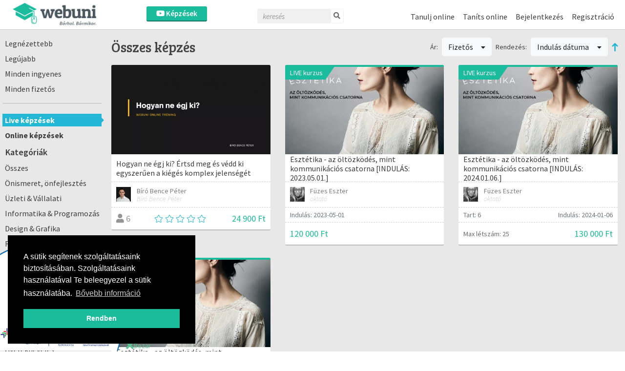

--- FILE ---
content_type: text/html; charset=UTF-8
request_url: https://webuni.hu/kepzesek/live-kepzes/kategoria/540?sort=course_min_price&direction=asc&type=paid
body_size: 11452
content:
<!DOCTYPE html>
<html>
<head>
        
<meta http-equiv="Content-Type" content="text/html; charset=utf-8" /> 
<meta name="theme-color" content="#1bbc9d"/>
<meta name="viewport" content="width=device-width, initial-scale=1, shrink-to-fit=no"/>
<meta name="keywords" content="online, tanulás, oktatás, oktatási platform, képzés, oktatási anyagok, online oktatás, oktatási videók"/>
<meta property="og:type" content="website"/>
<meta property="fb:app_id" content="451507354963082"/>
<meta name="facebook-domain-verification" content="2x3sznf8afn9x2lb7k6rentk7qq5dt"/>
<meta property="og:title" content="Online tanulás Életmód &amp; Fitness témakörben"/>
<meta property="og:url" content="https://webuni.hu/kepzesek/live-kepzes/kategoria/540"/>
<meta property="og:image" content="https://webuni.hu/"/>
<meta property="og:description" content="Böngéssz a számtalan online videó képzés és tréning között a Webuni-n, és találj rá a számodra hasznos tudásra."/>
<meta name="description" content="Böngéssz a számtalan online videó képzés és tréning között a Webuni-n, és találj rá a számodra hasznos tudásra."/>



<!--<link rel="stylesheet" href="//cdnjs.cloudflare.com/ajax/libs/highlight.js/11.3.1/styles/default.min.css">-->
<!--<script src="//cdnjs.cloudflare.com/ajax/libs/highlight.js/11.3.1/highlight.min.js"></script>-->

<title>Online tanulás Életmód & Fitness témakörben - Webuni</title>


    <link href="/favicon.ico" type="image/x-icon" rel="icon"/><link href="/favicon.ico" type="image/x-icon" rel="shortcut icon"/>
<link rel="preconnect" href="https://fonts.gstatic.com">
            <link href="https://fonts.googleapis.com/css2?family=Source+Sans+Pro:ital,wght@0,300;0,400;0,600;1,200;1,300;1,400;1,600&display=swap" rel="stylesheet">
    

    <link rel="stylesheet" type="text/css" href="/css/Vendor/cookieconsent.min.css"/>


            <link rel="stylesheet" type="text/css" href="/css/webuni.css?t=1760605094"/>        <link rel="stylesheet" type="text/css" href="/css/Vendor/tiny-slider.css"/>    <link rel="stylesheet" type="text/css" href="/css/Vendor/owl.carousel.min.css"/>    <link rel="stylesheet" type="text/css" href="/css/Vendor/owl.theme.default.min.css"/>    <link rel="stylesheet" type="text/css" href="/css/Vendor/select2.min.css"/>    <link rel="stylesheet" type="text/css" href="/css/Vendor/fancybox.css"/>    <link rel="stylesheet" type="text/css" href="/css/fontawesome-all.min.css"/>
            <link rel="stylesheet" type="text/css" href="//fonts.googleapis.com/css?family=Source+Sans+Pro:300,400,500,600,700&amp;subset=latin,latin-ext"/>        <link rel="stylesheet" type="text/css" href="//fonts.googleapis.com/css?family=Bree+Serif&amp;subset=latin,latin-ext"/>    


    <script type="text/javascript" src="/js/Vendor/jquery.js"></script>    <script type="text/javascript" src="/js/Vendor/jquery.color.js"></script>    <script type="text/javascript" src="/js/Vendor/jquery.tap.js"></script>    <script type="text/javascript" src="/js/Vendor/jquery.history.js"></script>        <script type="text/javascript" src="/js/Vendor/select2.min.js"></script>    <script type="text/javascript" src="/js/Vendor/fancybox.umd.js"></script>                                                            <script type="text/javascript" src="/js/webuni.js?t=1769678209"></script>    
    
    
        
    
<script type="text/javascript" src="/js/Vendor/responsivemobilemenu.js"></script><script type="text/javascript" src="/modules/bootstrap/js/bootstrap.bundle.min.js"></script><script type="text/javascript" src="/js/Vendor/handlebars.min.js"></script><script type="text/javascript" src="/js/Vendor/vue.min.js"></script><script type="text/javascript" src="/js/Vendor/vuejs-datepicker.min.js"></script><script type="text/javascript" src="/js/Vendor/axios.min.js"></script><script type="text/javascript" src="/js/Vendor/vue-select.js"></script><script type="text/javascript" src="/js/Vendor/vue-tables-2.min.js"></script><script type="text/javascript" src="/js/Vendor/vue2Dropzone.js"></script><script type="text/javascript" src="/js/Vendor/transition.min.js"></script><script type="text/javascript" src="/js/Vendor/dropdown.min.js"></script><script type="text/javascript" src="/js/Vendor/js.cookie.js"></script><script type="text/javascript" src="/js/Vendor/vue-router.min.js"></script><script type="text/javascript" src="/js/Vendor/tiny-slider.js"></script><script type="text/javascript" src="https://cdnjs.cloudflare.com/ajax/libs/tiny-slider/2.9.2/min/tiny-slider.js"></script><script type="text/javascript" src="/js/Vendor/owl.carousel.min.js"></script>

<script type="text/javascript">
    function loadScript(src, async = true) {
        return new Promise((resolve, reject) => {
            const script = document.createElement('script');
            script.src = src;
            script.async = async;
            script.onload = () => resolve(script);
            document.head.appendChild(script);
        });
    }

    function loadStylesheet(href) {
        return new Promise((resolve) => {
            const link = document.createElement('link');
            link.rel = 'stylesheet';
            link.href = href;
            link.onload = resolve;
            document.head.appendChild(link);
        });
    }

    // Set global variables
    if (typeof jwplayer !== 'undefined') {
        //jwplayer.key = 'Jec3IykesrkSHjAXc81vMef/XMRWkcjl1j67+XEA28Webany8hgigfTnkJA=';
    }

    webuni.webroot = '/';
    webuni.confirm = '/pages/confirm';
    webuni.profil_notification = '/notifications/get_profil_notification';
    webuni.price_packages_deletion_confirmation_warning = 'Biztosan törölni szeretnéd a díjcsomagokat?';
    webuni.countryOfDomain = 'hu';
        webuni.translator.translations = {"Bet\u00f6lt\u00e9s...":"Bet\u00f6lt\u00e9s...","course-manager.lessons.count":"%s lecke"};
    

    Vue.component('v-select', VueSelect.VueSelect);
    Vue.component('vue-dropzone', vue2Dropzone);
    const router = new VueRouter({mode: 'history'});
</script>

    <!-- Google Tag Manager -->
        <script>(function(w,d,s,l,i){w[l]=w[l]||[];w[l].push({'gtm.start':
            new Date().getTime(),event:'gtm.js'});var f=d.getElementsByTagName(s)[0],
            j=d.createElement(s),dl=l!='dataLayer'?'&l='+l:'';j.async=true;j.src=
            'https://www.googletagmanager.com/gtm.js?id='+i+dl;f.parentNode.insertBefore(j,f);
        })(window,document,'script','dataLayer','GTM-5GWF5MQ');</script>
    <!-- End Google Tag Manager -->




</head>
<body data-lang="hu" class="l-settings d-flex flex-column  ">

                <script>
            !function(f,b,e,v,n,t,s){if(f.fbq)return;n=f.fbq=function(){n.callMethod?
            n.callMethod.apply(n,arguments):n.queue.push(arguments)};if(!f._fbq)f._fbq=n;
            n.push=n;n.loaded=!0;n.version='2.0';n.queue=[];t=b.createElement(e);t.async=!0;
            t.src=v;s=b.getElementsByTagName(e)[0];s.parentNode.insertBefore(t,s)}(window,
            document,'script','https://connect.facebook.net/en_US/fbevents.js');

            fbq('init', '258533607825896');
            fbq('track', "PageView");

            async function sendFacebookEvent(event = 'UnknownEvent', customData = null, pixelId = null) {

                if (pixelId) {
                    fbq('init', pixelId);
                }

                const payload = {
                    id: new Date().getTime(),
                    event
                };

                if (customData) {
                    payload.custom = customData;

                    if (pixelId) {
                        payload.custom.pixel_id = pixelId;
                    }
                }

                fbq('track', payload.event, customData, {eventID: payload.id});

                response = await fetch(
                    '/trackings/facebook/add',
                     {
                         method: 'POST',
                         headers: {'Content-Type': 'application/json'},
                         body: JSON.stringify(payload)
                     }
                );

                const result = await response.json();
                console.debug(result);
            }
            </script>
            <noscript><img height="1" width="1" alt="" style="display:none" src="https://www.facebook.com/tr?id=258533607825896&ev=PageView&noscript=1" /></noscript>                    
<div id="popup">
    <div id="popup-bg"></div>
    <div class="popup-fixed">
        <div class="popup-all">
            <div id="popup-content"></div>
            <div id="popup-close"><i class="fa fa-times"></i></div>

                    </div>
    </div>
</div>

    <div id="webuni-modal" class="modal" tabindex="-1" role="dialog">
    <div class="modal-dialog" role="document">
        <div class="modal-content">
            <div class="modal-header">
                <h5 class="modal-title"></h5>
                <button type="button" class="close" data-dismiss="modal" aria-label="Close">
                    <span aria-hidden="true">&times;</span>
                </button>
            </div>
            <div class="modal-body">
                <p></p>
            </div>
            <div class="modal-footer">
            </div>
        </div>
    </div>
</div>

    
    <header class="header">
    <div class="header-image">
            <a href="/" target="_top"><img src="/img/logo.png" class="" alt="Logó" height="48"/></a></div>
            <div class="header-course-button">
            <a href="/kepzesek" class="button"><i class="fab fa-youtube"></i> Képzések</a>    </div>
<div class="header-course-button-mobile">
            <a href="/kepzesek" class="button"><i class="fab fa-youtube"></i></a>    </div>            <div class="header-searchform">
        <form action="/kepzesek" id="searchform" method="get" accept-charset="utf-8">
        <div class="inline-form">
            <input name="search" placeholder="keresés" value="" class="fa-times" type="text" id="CourseSearch"/>            <a href="#" class="searchbutton">
                <i class="fa fa-search"></i>
            </a>
            <a href="#" class="searchclosebutton">
                <i class="fa fa-times" aria-hidden="true"></i>
            </a>
        </div>
        </form>    </div>
        <nav class="nav-menu center">
            <div class="d-flex">
                
                <div>
                    <ul class="menu">
                                                                                    <li class="l1">
                        <a href="/tanulj-online" class="mmk-helper-link" target="_self">Tanulj online</a>                            </li>
                                                                            <li class="l1">
                        <a href="/tanits-online" class="mmk-helper-link" target="_self">Taníts online</a>                            </li>
                                                        <li class="login">
                    <a href="/bejelentkezes">Bejelentkezés</a>            </li>
            <li>
                    <a href="/regisztracio">Regisztráció</a>                </li>
                        </ul>
                </div>
            </div>
        </nav>
    </header>
    
    <main>
        




<div class="container-fluid courses-index-container">
    <div class="row">
                    <div class="col-12 col-md-3 col-xl-2 course-index col-side-menu d-none d-md-block">
                <ul class="side-menu courses">
                                                                        <li class="vertical-line">
                                <a href="/kepzesek/live-kepzes/szuro/most-popular" class="">Legnézettebb</a>                            </li>
                                                    <li class="vertical-line">
                                <a href="/kepzesek/live-kepzes/szuro/newest" class="">Legújabb</a>                            </li>
                                                    <li class="vertical-line">
                                <a href="/kepzesek/live-kepzes/szuro/free" class="">Minden ingyenes</a>                            </li>
                                                    <li class="vertical-line">
                                <a href="/kepzesek/live-kepzes/szuro/paid" class="">Minden fizetős</a>                            </li>
                                            
                    
                    
                    
                    
                                                
                        
                                                        <hr>
                                                                                                                        <li class="vertical-line">
                                    <a href="/kepzesek/live-kepzes?sort=course_min_price&amp;direction=asc&amp;type=paid" class="font-weight-bold active">Live képzések</a>                                </li>
                                                                                                                            <li class="vertical-line">
                                    <a href="/kepzesek/online-kepzes?sort=course_min_price&amp;direction=asc&amp;type=paid" class="font-weight-bold">Online képzések</a>                                </li>
                                                                                                                                                                                                                                                                                                                                                                                                                                                                                                                                                                                                                                                                                                                                                                                                                                                                                                                                                                                                                                                                                                 <div class="mt-2"></div>
                        
                        <div class="rmm" data-menu-style="minimal"
                             data-menu-title="Kategóriák">
                            <ul>
                                                                                                <div class="title">Kategóriák</div>
                                                                                                            <li><a href="/kepzesek/live-kepzes/kategoria/all" class="">Összes</a>                                        </li>
                                                                    
                                                                                                            <li>
                                            
                                                                                                
                                                                                                                                                                                                            <a href="/kepzesek/live-kepzes/kategoria/530?sort=course_min_price&amp;direction=asc&amp;type=paid" class=" ">Önismeret, önfejlesztés</a>
                                                                                                                                    </li>
                                                                            <li>
                                            
                                                                                                
                                                                                                                                                                                                            <a href="/kepzesek/live-kepzes/kategoria/531?sort=course_min_price&amp;direction=asc&amp;type=paid" class=" ">Üzleti &amp; Vállalati</a>
                                                                                                                                    </li>
                                                                            <li>
                                            
                                                                                                
                                                                                                                                                                                                            <a href="/kepzesek/live-kepzes/kategoria/532?sort=course_min_price&amp;direction=asc&amp;type=paid" class=" ">Informatika &amp; Programozás</a>
                                                                                                                                    </li>
                                                                            <li>
                                            
                                                                                                
                                                                                                                                                                                                            <a href="/kepzesek/live-kepzes/kategoria/533?sort=course_min_price&amp;direction=asc&amp;type=paid" class=" ">Design &amp; Grafika</a>
                                                                                                                                    </li>
                                                                            <li>
                                            
                                                                                                
                                                                                                                                                                                                            <a href="/kepzesek/live-kepzes/kategoria/534?sort=course_min_price&amp;direction=asc&amp;type=paid" class=" ">Fotográfia &amp; Videóvágás</a>
                                                                                                                                    </li>
                                                                            <li>
                                            
                                                                                                
                                                                                                                                                                                                            <a href="/kepzesek/live-kepzes/kategoria/535?sort=course_min_price&amp;direction=asc&amp;type=paid" class=" ">Marketing</a>
                                                                                                                                    </li>
                                                                            <li>
                                            
                                                                                                
                                                                                                                                                                                                            <a href="/kepzesek/live-kepzes/kategoria/536?sort=course_min_price&amp;direction=asc&amp;type=paid" class=" ">Művészet &amp; Hobbi</a>
                                                                                                                                    </li>
                                                                            <li>
                                            
                                                                                                
                                                                                                                                                                                                            <a href="/kepzesek/live-kepzes/kategoria/537?sort=course_min_price&amp;direction=asc&amp;type=paid" class=" ">Tudomány, oktatás</a>
                                                                                                                                    </li>
                                                                            <li>
                                            
                                                                                                
                                                                                                                                                                                                            <a href="/kepzesek/live-kepzes/kategoria/538?sort=course_min_price&amp;direction=asc&amp;type=paid" class=" ">Idegen nyelv</a>
                                                                                                                                    </li>
                                                                            <li>
                                            
                                                                                                
                                                                                                                                                                                                            <a href="/kepzesek/live-kepzes/kategoria/539?sort=course_min_price&amp;direction=asc&amp;type=paid" class=" ">Vizsgafelkészítés</a>
                                                                                                                                    </li>
                                                                            <li>
                                            
                                                                                                
                                                                                                                                                                                                            <a href="/kepzesek/live-kepzes/kategoria/540?sort=course_min_price&amp;direction=asc&amp;type=paid" class="active ">Életmód &amp; Fitness</a>
                                                                                                                                    </li>
                                                                            <li>
                                            
                                                                                                
                                                                                                                                                                                                            <a href="/kepzesek/live-kepzes/kategoria/541?sort=course_min_price&amp;direction=asc&amp;type=paid" class=" ">Gyereknevelés</a>
                                                                                                                                    </li>
                                                                            <li>
                                            
                                                                                                
                                                                                                                                                                                                            <a href="/kepzesek/live-kepzes/kategoria/542?sort=course_min_price&amp;direction=asc&amp;type=paid" class=" ">Utazás</a>
                                                                                                                                    </li>
                                                                            <li>
                                            
                                                                                                
                                                                                                                                                                                                            <a href="/kepzesek/live-kepzes/kategoria/543?sort=course_min_price&amp;direction=asc&amp;type=paid" class=" ">Egyéb</a>
                                                                                                                                    </li>
                                                                    

                                
                                
                                                            </ul>
                        </div>
                                    </ul>
            </div><!-- col-12 -->
                                    <div class="content-container col-12 col-md-9 col-xl-10 mt-10">
                                    <div class="row d-none filter-details">
                                                    <div class="col-12 text-center hider close-button-container">
                                <button class="btn btn-block btn-outline-primary"><i class="fa fa-times"></i> Bezárás</button>
                                <div class="loader" style="display: none">
	<svg version="1.1" xmlns="http://www.w3.org/2000/svg"
		 xmlns:xlink="http://www.w3.org/1999/xlink" x="0px" y="0px"
		 width="40px" height="40px" viewBox="0 0 50 50" style="enable-background:new 0 0 50 50;"
		 xml:space="preserve">
		<path fill="#000"
			  d="M25.251,6.461c-10.318,0-18.683,8.365-18.683,18.683h4.068c0-8.071,6.543-14.615,14.615-14.615V6.461z">
			<animateTransform attributeType="xml"
							  attributeName="transform"
							  type="rotate"
							  from="0 25 25"
							  to="360 25 25"
							  dur="0.6s"
							  repeatCount="indefinite">
		</path>
	</svg>
</div>
                            </div>
                        
                        <div class="col-12">
                                                                                                <div class="ui fluid dropdown btn btn-light btn-block">
                                        <i class="far fa-chevron-down float-right"></i>
                                        <div class="default text">Fő kategória: Live képzések</div>
                                        <div class="menu">
                                                                                            <a href="/kepzesek/live-kepzes" class="item  active">Live képzések</a>                                                                                            <a href="/kepzesek/online-kepzes" class="item ">Online képzések</a>                                                                                    </div>
                                    </div>
                                                                <div class="ui fluid dropdown btn btn-light btn-block">
                                    <i class="far fa-chevron-down float-right"></i>
                                    <div class="default text">Kategória: Életmód & Fitness</div>
                                    <div class="menu">
                                        <a href="/kepzesek/live-kepzes/kategoria/all" class="item ">Összes</a>
                                                                                
                                                                                                                                <a href="/kepzesek/live-kepzes/kategoria/530?sort=course_min_price&amp;direction=asc&amp;type=paid" class="item ">Önismeret, önfejlesztés</a>                                                                                                                                                                            <a href="/kepzesek/live-kepzes/kategoria/531?sort=course_min_price&amp;direction=asc&amp;type=paid" class="item ">Üzleti &amp; Vállalati</a>                                                                                                                                                                            <a href="/kepzesek/live-kepzes/kategoria/532?sort=course_min_price&amp;direction=asc&amp;type=paid" class="item ">Informatika &amp; Programozás</a>                                                                                                                                                                            <a href="/kepzesek/live-kepzes/kategoria/533?sort=course_min_price&amp;direction=asc&amp;type=paid" class="item ">Design &amp; Grafika</a>                                                                                                                                                                            <a href="/kepzesek/live-kepzes/kategoria/534?sort=course_min_price&amp;direction=asc&amp;type=paid" class="item ">Fotográfia &amp; Videóvágás</a>                                                                                                                                                                            <a href="/kepzesek/live-kepzes/kategoria/535?sort=course_min_price&amp;direction=asc&amp;type=paid" class="item ">Marketing</a>                                                                                                                                                                            <a href="/kepzesek/live-kepzes/kategoria/536?sort=course_min_price&amp;direction=asc&amp;type=paid" class="item ">Művészet &amp; Hobbi</a>                                                                                                                                                                            <a href="/kepzesek/live-kepzes/kategoria/537?sort=course_min_price&amp;direction=asc&amp;type=paid" class="item ">Tudomány, oktatás</a>                                                                                                                                                                            <a href="/kepzesek/live-kepzes/kategoria/538?sort=course_min_price&amp;direction=asc&amp;type=paid" class="item ">Idegen nyelv</a>                                                                                                                                                                            <a href="/kepzesek/live-kepzes/kategoria/539?sort=course_min_price&amp;direction=asc&amp;type=paid" class="item ">Vizsgafelkészítés</a>                                                                                                                                                                            <a href="/kepzesek/live-kepzes/kategoria/540?sort=course_min_price&amp;direction=asc&amp;type=paid" class="item active">Életmód &amp; Fitness</a>                                                                                                                                                                            <a href="/kepzesek/live-kepzes/kategoria/541?sort=course_min_price&amp;direction=asc&amp;type=paid" class="item ">Gyereknevelés</a>                                                                                                                                                                            <a href="/kepzesek/live-kepzes/kategoria/542?sort=course_min_price&amp;direction=asc&amp;type=paid" class="item ">Utazás</a>                                                                                                                                                                            <a href="/kepzesek/live-kepzes/kategoria/543?sort=course_min_price&amp;direction=asc&amp;type=paid" class="item ">Egyéb</a>                                                                                                                        </div>
                                </div>
                            
                            
                            
                                                                                                                            <div class="ui fluid dropdown btn btn-light btn-block">
                                    <i class="far fa-chevron-down float-right"></i>
                                    <div class="default text">Ár: Fizetős</div>
                                    <div class="menu">
                                                                                    <a class="item "
                                               href="/kepzesek/live-kepzes/kategoria/540?sort=course_min_price&direction=asc">
                                                Összes                                            </a>
                                                                                    <a class="item "
                                               href="/kepzesek/live-kepzes/kategoria/540?sort=course_min_price&direction=asc&type=free">
                                                Ingyenes                                            </a>
                                                                                    <a class="item  active"
                                               href="/kepzesek/live-kepzes/kategoria/540?sort=course_min_price&direction=asc&type=paid">
                                                Fizetős                                            </a>
                                                                            </div>
                                </div>

                            
                            
                            
                                                            <div class="ui fluid dropdown btn btn-light btn-block">
                                    <i class="far fa-chevron-down float-right"></i>
                                    <div class="default text">Rendezés: Indulás dátuma</div>
                                    <div class="menu">
                                                                                    <a class="fluid item "
                                               href="/kepzesek/live-kepzes/kategoria/540?sort=start_date&direction=asc&type=paid">
                                                Indulás dátuma                                            </a>
                                                                                    <a class="fluid item "
                                               href="/kepzesek/live-kepzes/kategoria/540?sort=Course.created&direction=asc&type=paid">
                                                Legújabb                                            </a>
                                                                            </div>
                                </div>

                                <div class="ui fluid dropdown btn btn-light btn-block">
                                    <i class="far fa-chevron-down float-right"></i>
                                    <div class="default text">Rendezés iránya: Növekvő</div>
                                    <div class="menu">
                                        <a href="/courses/indexWithMainAndSubCategory/live-kepzes/540?sort=course_min_price&amp;direction=desc&amp;type=paid" class="item asc">Csökkenő</a>                                        <a href="/courses/indexWithMainAndSubCategory/live-kepzes/540?sort=course_min_price&amp;direction=desc&amp;type=paid" class="item asc">Növekvő</a>                                    </div>
                                </div>
                                                    </div>

                                                    <div class="col-12">
                                <div class="row square-buttons-container">
                                                                            <div class="col-6 square-button-container pr-1">
                                                                                        <a href="/kepzesek/live-kepzes/szuro/most-popular" class="btn btn-light btn-square btn-block "><i class="fal fa-eye"></i><br />Legnézettebb</a>                                        </div>
                                                                            <div class="col-6 square-button-container pl-1">
                                                                                        <a href="/kepzesek/live-kepzes/szuro/newest" class="btn btn-light btn-square btn-block "><i class="fal fa-newspaper"></i><br />Legújabb</a>                                        </div>
                                                                            <div class="col-6 square-button-container pr-1">
                                                                                        <a href="/kepzesek/live-kepzes/szuro/free" class="btn btn-light btn-square btn-block "><i class="fal fa-gift"></i><br />Minden ingyenes</a>                                        </div>
                                                                            <div class="col-6 square-button-container pl-1">
                                                                                        <a href="/kepzesek/live-kepzes/szuro/paid" class="btn btn-light btn-square btn-block "><i class="fal fa-money-bill-alt"></i><br />Minden fizetős</a>                                        </div>
                                                                    </div>
                            </div>
                        
                        <div class="col-12 text-center">
                            <div class="loader-container">
                                <div class="loader" style="display: none">
	<svg version="1.1" xmlns="http://www.w3.org/2000/svg"
		 xmlns:xlink="http://www.w3.org/1999/xlink" x="0px" y="0px"
		 width="40px" height="40px" viewBox="0 0 50 50" style="enable-background:new 0 0 50 50;"
		 xml:space="preserve">
		<path fill="#000"
			  d="M25.251,6.461c-10.318,0-18.683,8.365-18.683,18.683h4.068c0-8.071,6.543-14.615,14.615-14.615V6.461z">
			<animateTransform attributeType="xml"
							  attributeName="transform"
							  type="rotate"
							  from="0 25 25"
							  to="360 25 25"
							  dur="0.6s"
							  repeatCount="indefinite">
		</path>
	</svg>
</div>
                            </div>
                        </div>

                        <div class="col-12 text-center hider close-button-container">
                            <button class="btn btn-block btn-outline-primary"><i class="fa fa-times"></i> Bezárás</button>
                        </div>

                        <!--<div class="hider-container">
                            <div class="hider hider-icon">
                                <i class="fa fa-circle"></i>
                                <i class="fal fa-chevron-circle-up"></i>
                            </div>
                        </div>-->
                    </div>

                    <div class="row mt-3 mb-2 align-items-center filter-header">
                        <div class="col-12 mb-3 d-md-none refine-container">
                            <button class="btn btn-block btn-outline-primary btn-refine"><i class="far fa-filter"></i> Szűrés</button>
                        </div>
                                                    <div class="col-12 col-lg mt-md-2 mt-lg-0 order-md-last order-lg-first filter-name">
                                                                    Összes képzés                                                            </div>
                            <div class="col-12 col-lg-auto ml-lg-auto d-none d-md-flex align-items-center filters">

                                

                                
                                
                                
                                                                        
                                    <span>Ár:</span>
                                    <div class="ui dropdown btn btn-light ml-2 mr-2">
                                        Fizetős                                        <i class="dropdown icon"></i>
                                        <div class="menu">
                                                                                            <a class="item "
                                                   href="/kepzesek/live-kepzes/kategoria/540?sort=course_min_price&direction=asc">
                                                    Összes                                                </a>
                                                                                            <a class="item "
                                                   href="/kepzesek/live-kepzes/kategoria/540?sort=course_min_price&direction=asc&type=free">
                                                    Ingyenes                                                </a>
                                                                                            <a class="item  active"
                                                   href="/kepzesek/live-kepzes/kategoria/540?sort=course_min_price&direction=asc&type=paid">
                                                    Fizetős                                                </a>
                                                                                    </div>
                                    </div>
                                
                                
                                                                    <span>Rendezés:</span>
                                    <div class="ui dropdown btn btn-light ml-2 mr-2">
                                        Indulás dátuma                                        <i class="dropdown icon"></i>
                                        <div class="menu">
                                                                                            <a class="item "
                                                   href="/kepzesek/live-kepzes/kategoria/540?sort=start_date&direction=asc&type=paid">
                                                    Indulás dátuma                                                </a>
                                                                                            <a class="item "
                                                   href="/kepzesek/live-kepzes/kategoria/540?sort=Course.created&direction=asc&type=paid">
                                                    Legújabb                                                </a>
                                                                                    </div>
                                    </div>
                                    <a href="/courses/indexWithMainAndSubCategory/live-kepzes/540?sort=course_min_price&amp;direction=desc&amp;type=paid" class="asc"><i class="fa fa-long-arrow-up order"></i></a>                                                            </div>
                                            </div>

                                
                                    <div class="row">
                      <div class="col-12">
                                                      <div class="search-course-blocks row">
                                                                  <div class="course-box-item col-12 col-sm-6 col-md-6 col-lg-6 col-xl-4 col-xxl-3">
                                          <div class="course-box">
        <div class="cover">
    <img src="https://webuni.hu/media/courses/6602/3764d4a8a080d478a820eba197b3e65d7de12d4f.jpg.thumbnail_50.webp" alt="course-image" class="img-fluid" decoding="async"/>        <div class="course-image-overlay">
                    <a href="https://webuni.hu/kepzes/burnout-kieges">
					<div class="cover-text">
						<i class="far fa-eye mr-2"></i> Megtekint
					</div></a>            </div>
</div>
<div class="title-wrapper">
    <div class="title">
        Hogyan ne égj ki? Értsd meg és védd ki egyszerűen a kiégés komplex jelenségét    </div>
    <div class="subtitle">
        Értsd meg és védd ki egyszerűen a kiégés komplex jelenségét    </div>
</div><div class="middle-box-wrapper row m-0">
    <div class="teacher-wrapper col-8 col-sm-9 col-md-10 col-lg-9 p-0">
                    <div class="teacher row m-0 current" >
                <div class="image col-2 col-sm-2 p-0">
                    <img src="https://webuni.hu/media/users/163927/4cc615e1a05394f39be3cf490f8f500b77dadd0b.jpg.thumbnail.webp" alt="Bíró Bence Péter" width="30" height="30"/>                </div>
                <div class="text-wrapper col-10 col-sm-10 p-0 pl-1">
                    <div class="name">Bíró Bence Péter</div>
                    <div class="description">Bíró Bence Péter</div>
                </div>
            </div>
            </div>

    
    <div class="wishList-wrapper d-none">
            <a href="/wishlists/toggle_status/6602"
           data-course-id="6602"
           class="btn btn-outline-primary btn-block btn-sm btn-wishList">
            <i class="fal fa-heart mr-1"></i><span>Kívánságlistára</span>
        </a>
        <div class="in-progress-badge-wrapper" style="display: none;" data-course-id="6602">
            <div class="badge-wrapper d-flex align-items-center ml-auto">
                


<span class=" badge badge-info">elbírálás alatt</span>


            </div>
        </div>
    </div>
</div><div class="bottom-box">
                        <div class="members">
            <i class="fa fa-user"></i>
            6        </div>
                            <div class="rate">
            <i class="fal fa-star mr-1"></i><i class="fal fa-star mr-1"></i><i class="fal fa-star mr-1"></i><i class="fal fa-star mr-1"></i><i class="fal fa-star mr-1"></i>        </div>
                        <div class="price">
                            24 900 Ft                    </div>
    </div>    </div>
                                  </div>
                                                                  <div class="course-box-item col-12 col-sm-6 col-md-6 col-lg-6 col-xl-4 col-xxl-3">
                                          <div class="course-box">
        <div class="cover cover  frame course-cover--live-kurzus">
    <img src="https://webuni.hu/media/courses/7331/ea615709a684539bc835622366e961707e4cf8e6.png.thumbnail_50.webp" alt="course-image" class="img-fluid" decoding="async"/>            <div class="course-image-border-name">
                            LIVE kurzus                        <div class="course-image-border-trapezoid"></div>
        </div>
        <div class="course-image-overlay">
                    <a href="https://webuni.hu/kepzes/esztetika-230501">
					<div class="cover-text">
						<i class="far fa-eye mr-2"></i> Megtekint
					</div></a>            </div>
</div>
<div class="title-wrapper">
    <div class="title">
        Esztétika - az öltözködés, mint kommunikációs csatorna [INDULÁS: 2023.05.01.]    </div>
    <div class="subtitle">
        Szeretnél jól öltözött lenni, magabiztosan megjelenni és tudatosan választani?    </div>
</div><div class="middle-box-wrapper row m-0">
    <div class="teacher-wrapper col-8 col-sm-9 col-md-10 col-lg-9 p-0">
                    <div class="teacher row m-0 current" >
                <div class="image col-2 col-sm-2 p-0">
                    <img src="https://webuni.hu/media/users/83995/31c633e777ea737cd2476b2419be80bd0cbedb37.jpeg.thumbnail.webp" alt="Füzes Eszter" width="30" height="30"/>                </div>
                <div class="text-wrapper col-10 col-sm-10 p-0 pl-1">
                    <div class="name">Füzes Eszter</div>
                    <div class="description">oktató</div>
                </div>
            </div>
            </div>

    
    <div class="wishList-wrapper d-none">
            <a href="/wishlists/toggle_status/7331"
           data-course-id="7331"
           class="btn btn-outline-primary btn-block btn-sm btn-wishList">
            <i class="fal fa-heart mr-1"></i><span>Kívánságlistára</span>
        </a>
        <div class="in-progress-badge-wrapper" style="display: none;" data-course-id="7331">
            <div class="badge-wrapper d-flex align-items-center ml-auto">
                


<span class=" badge badge-info">elbírálás alatt</span>


            </div>
        </div>
    </div>
</div><div class="middle-box-wrapper row m-0 py-2 text-muted" style="height: auto">
    <div class="date-box-old">
                            <div class="course-date">Indulás: 2023-05-01</div>
            </div>
</div><div class="bottom-box">
                                    <div class="price">
                            120 000 Ft                    </div>
    </div>    </div>
                                  </div>
                                                                  <div class="course-box-item col-12 col-sm-6 col-md-6 col-lg-6 col-xl-4 col-xxl-3">
                                          <div class="course-box">
        <div class="cover cover  frame course-cover--live-kurzus">
    <img src="https://webuni.hu/media/courses/7981/ea615709a684539bc835622366e961707e4cf8e6.png.thumbnail_50.webp" alt="course-image" class="img-fluid" decoding="async"/>            <div class="course-image-border-name">
                            LIVE kurzus                        <div class="course-image-border-trapezoid"></div>
        </div>
        <div class="course-image-overlay">
                    <a href="https://webuni.hu/kepzes/esztetika-240106">
					<div class="cover-text">
						<i class="far fa-eye mr-2"></i> Megtekint
					</div></a>            </div>
</div>
<div class="title-wrapper">
    <div class="title">
        Esztétika - az öltözködés, mint kommunikációs csatorna [INDULÁS: 2024.01.06.]    </div>
    <div class="subtitle">
        Szeretnél jól öltözött lenni, magabiztosan megjelenni és tudatosan választani?    </div>
</div><div class="middle-box-wrapper row m-0">
    <div class="teacher-wrapper col-8 col-sm-9 col-md-10 col-lg-9 p-0">
                    <div class="teacher row m-0 current" >
                <div class="image col-2 col-sm-2 p-0">
                    <img src="https://webuni.hu/media/users/83995/31c633e777ea737cd2476b2419be80bd0cbedb37.jpeg.thumbnail.webp" alt="Füzes Eszter" width="30" height="30"/>                </div>
                <div class="text-wrapper col-10 col-sm-10 p-0 pl-1">
                    <div class="name">Füzes Eszter</div>
                    <div class="description">oktató</div>
                </div>
            </div>
            </div>

    
    <div class="wishList-wrapper d-none">
            <a href="/wishlists/toggle_status/7981"
           data-course-id="7981"
           class="btn btn-outline-primary btn-block btn-sm btn-wishList">
            <i class="fal fa-heart mr-1"></i><span>Kívánságlistára</span>
        </a>
        <div class="in-progress-badge-wrapper" style="display: none;" data-course-id="7981">
            <div class="badge-wrapper d-flex align-items-center ml-auto">
                


<span class=" badge badge-info">elbírálás alatt</span>


            </div>
        </div>
    </div>
</div><div class="middle-box-wrapper row m-0 py-2 text-muted" style="height: auto">
    <div class="date-box-old">
                    <div class="course-length">Tart: 6</div>
                            <div class="course-date">Indulás: 2024-01-06</div>
            </div>
</div><div class="bottom-box">
                    <div class="available-seats">Max létszám: 25</div>
                            <div class="price">
                            130 000 Ft                    </div>
    </div>    </div>
                                  </div>
                                                                  <div class="course-box-item col-12 col-sm-6 col-md-6 col-lg-6 col-xl-4 col-xxl-3">
                                          <div class="course-box">
        <div class="cover cover  frame course-cover--live-kurzus">
    <img src="https://webuni.hu/media/courses/9147/ea615709a684539bc835622366e961707e4cf8e6.png.thumbnail_50.webp" alt="course-image" class="img-fluid" decoding="async"/>            <div class="course-image-border-name">
                            LIVE kurzus                        <div class="course-image-border-trapezoid"></div>
        </div>
        <div class="course-image-overlay">
                    <a href="https://webuni.hu/kepzes/esztetika-250127">
					<div class="cover-text">
						<i class="far fa-eye mr-2"></i> Megtekint
					</div></a>            </div>
</div>
<div class="title-wrapper">
    <div class="title">
        Esztétika - az öltözködés, mint kommunikációs csatorna [INDULÁS: 2025.01.27.]    </div>
    <div class="subtitle">
        Szeretnél jól öltözött lenni, magabiztosan megjelenni és tudatosan választani?    </div>
</div><div class="middle-box-wrapper row m-0">
    <div class="teacher-wrapper col-8 col-sm-9 col-md-10 col-lg-9 p-0">
                    <div class="teacher row m-0 current" >
                <div class="image col-2 col-sm-2 p-0">
                    <img src="https://webuni.hu/media/users/83995/31c633e777ea737cd2476b2419be80bd0cbedb37.jpeg.thumbnail.webp" alt="Füzes Eszter" width="30" height="30"/>                </div>
                <div class="text-wrapper col-10 col-sm-10 p-0 pl-1">
                    <div class="name">Füzes Eszter</div>
                    <div class="description">oktató</div>
                </div>
            </div>
            </div>

    
    <div class="wishList-wrapper d-none">
            <a href="/wishlists/toggle_status/9147"
           data-course-id="9147"
           class="btn btn-outline-primary btn-block btn-sm btn-wishList">
            <i class="fal fa-heart mr-1"></i><span>Kívánságlistára</span>
        </a>
        <div class="in-progress-badge-wrapper" style="display: none;" data-course-id="9147">
            <div class="badge-wrapper d-flex align-items-center ml-auto">
                


<span class=" badge badge-info">elbírálás alatt</span>


            </div>
        </div>
    </div>
</div><div class="middle-box-wrapper row m-0 py-2 text-muted" style="height: auto">
    <div class="date-box-old">
                            <div class="course-date">Indulás: 2025-01-27</div>
            </div>
</div><div class="bottom-box">
                                    <div class="price">
                            130 000 Ft                    </div>
    </div>    </div>
                                  </div>
                                                            </div>
                          
                      </div>
                    </div>
                            </div>
        
    </div><!-- row -->

    <div class="row">
        <div class="paginator col-12">
                    </div>
    </div>

    
        <div class="ginop-logo">
            <div class="ginop-logo__container">
                <div class="ginop-logo__close-btn" id="ginopCloseButton">
                    <i class="ginop-logo__close-btn-button fa fa-times" aria-hidden="true"></i>
                    <span class="ginop-logo__close-btn-text">Bezár</span>
                </div>
                <a href="/ginop_3.1.2-8-2-4-16-2019-00094" class="ginop-logo__link">
                    <img class="ginop-logo__img" src="/img/ginop-logo-left-2025.png" decoding="async" />
                </a>
                <div class="ginop-logo__open-btn" id="ginopOpenButton">
                    <i class="far fa-arrow-circle-up fa-2x"></i>
                </div>
            </div>
        </div>

        <script type="text/javascript">
            $('#ginopCloseButton').click(function () {
                localStorage.setItem('hideGinopLogo', "true");
                $('.ginop-logo').addClass('ginop-logo-closed');
            });

            $('#ginopOpenButton').click(function () {
                localStorage.removeItem('hideGinopLogo');
                $('.ginop-logo').removeClass('ginop-logo-closed');
            });

            if (localStorage.getItem('hideGinopLogo')) {
                $('.ginop-logo').addClass('ginop-logo-closed');
            }

            $(function() {
                let isWithOpacity = false;

                window.addEventListener("scroll", function(){
                    let scrollTop = window.pageYOffset || (document.documentElement || document.body.parentNode || document.body).scrollTop
                    let trackLength = Math.max(
                        document.body.scrollHeight, document.documentElement.scrollHeight,
                        document.body.offsetHeight, document.documentElement.offsetHeight,
                        document.body.clientHeight, document.documentElement.clientHeight
                    ) - (window.innerHeight || (document.documentElement || document.body).clientHeight)
                    let percentScrolled = Math.floor(scrollTop/trackLength * 100);

                    if (percentScrolled > 92){
                        if (!isWithOpacity){
                            $('.ginop-logo').addClass('ginop-logo-with-opacity');
                            isWithOpacity = true;
                        }
                    } else {
                        if (isWithOpacity){
                            $('.ginop-logo').removeClass('ginop-logo-with-opacity');
                            isWithOpacity = false
                        }
                    }
                }, false)
            });
        </script>

        <div class="row">
            <div id="add-topic" class="col-12">
                <div class="center">
                    <form action="/categories/proposed" class="ajax" data-callback="proposal" data-callback_when="after" id="TopicProposedForm" method="post" accept-charset="utf-8"><div style="display:none;"><input type="hidden" name="_method" value="POST"/><input type="hidden" name="data[_Token][key]" value="0773fa7fd3819c244b1fcc15a1058c7564ce624786d678422d88ae3cfa2e89ad0c6c7b96b5e96a1ec7e62cf5965c80c6c2953e8ea590e94ef620a4e53a484582" id="Token98189927" autocomplete="off"/></div>                    <h1>Nem találtál rá arra a témára, amit kerestél?</h1>
                    <div class="input text required"><h2>Írd meg nekünk és amint felkerül egy képzés, értesítünk Téged.</h2><input name="data[Topic][topic]" placeholder="Írd ide a témaköröket, vesszővel elválasztva..." required="required" maxlength="255" type="text" id="TopicTopic"/></div>                    <div class="input email required"><input name="data[Topic][email]" placeholder="Add meg az email címedet, hogy tudjunk értesíteni..." required="required" maxlength="255" type="email" id="TopicEmail"/></div>                    <div class="input text required"><input name="data[Topic][name]" placeholder="Hogyan szólíthatunk?" required="required" value="" maxlength="255" type="text" id="TopicName"/></div>                    <input type="hidden" name="data[Topic][user_id]" id="TopicUserId"/>                    <div class="submit"><input type="submit" value="Küldés"/></div><div style="display:none;"><input type="hidden" name="data[_Token][fields]" value="8bdf66304c7263908268930714ddbb11c6dd737c%3ATopic.user_id" id="TokenFields556370127" autocomplete="off"/><input type="hidden" name="data[_Token][unlocked]" value="Categories%7CCats%7CChapter%7CLesson%7CLesson.free%7CTeachers" id="TokenUnlocked1233930330" autocomplete="off"/></div></form>                </div>
                <img src="/img/new_topic_bg.jpg" class="img-fluid" alt=""/>            </div>
        </div>
    
    
</div>


<script type="text/javascript" src="/js/webuni.courses-index.js"></script>    </main>

        <footer>
    
        <div class="footer-line"></div>
    <div class="container-fluid footer webuni">
                    <div class="row text-center text-lg-left pt-3 pb-3">
                <div class="col-12 col-sm-6 col-lg-3 mb-3">
                    <div class="font-weight-bold">Kövess bennünket!</div>
                                            <span class="fa-stack fa-lg mt-2 mr-2">
                <a href="https://www.facebook.com/webuni.hu"
                   target="_blank" title="webuni.hu | Facebook">
                    <i class="fa fa-circle fa-stack-2x"></i>
                    <i class="fab fa-facebook-f fa-stack-1x fa-inverse"></i>
                </a>
            </span>
                                                                <span class="fa-stack fa-lg mt-2 mr-2">
                <a href="https://twitter.com/webuniHU"
                   target="_blank" title="webuni.hu | Twitter">
                    <i class="fa fa-circle fa-stack-2x"></i>
                    <i class="fab fa-twitter fa-stack-1x fa-inverse"></i>
                </a>
            </span>
                                                                <span class="fa-stack fa-lg mt-2 mr-2">
                <a href="https://plus.google.com/113695751798403430642"
                   rel="publisher" target="_blank" title="webuni.hu | Google +">
                    <i class="fa fa-circle fa-stack-2x"></i>
                    <i class="fab fa-google-plus-g fa-stack-1x fa-inverse"></i>
                </a>
            </span>
                                                                <span class="fa-stack fa-lg mt-2">
                <a href="//instagram.com/webuni"
                   target="_blank" title="webuni.hu | Instagram">
                    <i class="fa fa-circle fa-stack-2x"></i>
                    <i class="fab fa-instagram fa-stack-1x fa-inverse"></i>
                </a>
            </span>
                                    </div>
                                                    <div class="col-12 col-sm d-lg-none text-lg-right logo">
                        <a href="https://webuni.hu/" target="_blank"><img src="/img/logos/webuni-logo-388-174.png" alt="Logó"/></a>                    </div>
                                <div class="col-12 col-lg-6">
                    <div class="row text-md-left">
                        <div class="col mt-3 mt-lg-0">
                            <div class="row">
                                <div class="col-12 mb-1 font-weight-bold">Rólunk</div>
                                <div class="col-12 mt-1"><a href="/kapcsolat">Kapcsolat</a></div>
                                <div class="col-12 mt-1"><a href="/users/allteachers">Oktatóink</a></div>
                            </div>
                        </div>
                                                    <div class="col mt-3 mt-lg-0">
                                <div class="row">
                                    <div class="col-12 mb-1 font-weight-bold">Oktatóknak</div>
                                                                            <div class="col-12 mt-1"><a href="/tanits-online">Taníts online</a></div>
                                                                                                                <div class="col-12 mt-1"><a href="https://webuni.hu/blog" target="_blank">Webuni blog</a></div>
                                                                                                                <div class="col-12 mt-1"><a href="http://studio.webuni.hu" target="_blank">Webuni Stúdió</a></div>
                                                                    </div>
                            </div>
                                                                            <div class="col mt-3 mt-lg-0">
                                <div class="row">
                                    <div class="col-12 mb-1 font-weight-bold">Hallgatóknak</div>
                                                                            <div class="col-12 mt-1"><a href="/tanulj-online">Tanulj online</a></div>
                                    
                                                                            <div class="col-12 mt-1"><a href="/kepzesek">Képzések</a></div>
                                                                    </div>
                            </div>
                                                                                                    <div class="col mt-3 mt-lg-0">
                                <div class="row">
                                    <div class="col-12 mb-1 font-weight-bold">Info</div>
                                                                            <div class="col-12 mt-1"><a href="/altalanos-adatkezelesi-tajekoztato">Adatkezelési&nbsp;tájékoztató</a></div>
                                                                                                                <div class="col-12 mt-1"><a href="/aszf">ÁSZF</a></div>
                                                                                                                <div class="col-12 mt-1"><a href="/hirlevel-adatkezelesi-tajekoztato">Hirlevél adatkezelési tájékoztató</a></div>
                                                                                                                <div class="col-12 mt-1"><a href="/gyik">GYIK</a></div>
                                                                    </div>
                            </div>
                                            </div>
                </div>
                <div class="col-lg-3 d-none d-lg-block text-lg-right logo">
                    <div class="row">
                                                                            <div class="col">
                                <a href="https://webuni.hu/" target="_blank"><img src="/img/logos/webuni-logo-388-174.png" alt="Logó"/></a>                            </div>
                                            </div>
                </div>
            </div>

                            <div class="row pt-3 pb-2 logo2">
                    <div class="col">
                        <img src="/img/logos/banks/otp_bank.png" alt="OTP bank logó"/>                        <a href="https://www.barion.com/hu/tajekoztato-biztonsagos-online-fizetesrol" target="_blank"><img src="/img/logos/banks/barion.png" alt="Barion logó"/></a>                        <img src="/img/logos/banks/visa_logo_color.png" alt="Visa logó"/>                        <img src="/img/logos/banks/mastercard_logo_color.png" alt="Master logó"/>                        <img src="/img/logos/banks/maestro_logo_color.png" alt="Maestro logó"/>                        <img src="/img/logos/banks/amex_logo_color.png" alt="Americanexpress logó"/>                        <img src="/img/logos/banks/bizspark.png" alt="BizSpark logó"/>                    </div>
                </div>
                        </div>
</footer>    
    <div
        id="smartsupp-toggle"
        class="d-none pointer"
    >
        <i class="far fa-arrow-circle-up fa-2x" style="color: #1bbc9d;"></i>
    </div>

    <!-- Smartsupp Live Chat script -->
    <script type="text/javascript">
        const smartsuppChatWithCloseButton = true;
            var _smartsupp = _smartsupp || {};
            _smartsupp.key = '7ceeb00aa66b76a7c231c10e9b5e1034e44e08de';

            
            window.smartsupp||(function(d) {
                var s,c,o=smartsupp=function(){ o._.push(arguments)};o._=[];
                s=d.getElementsByTagName('script')[0];c=d.createElement('script');
                c.type='text/javascript';c.charset='utf-8';c.async=true;
                c.src='//www.smartsuppchat.com/loader.js?';s.parentNode.insertBefore(c,s);
            })(document);


                        smartsupp('language', 'hu');
            
            if (localStorage.getItem('smartSuppChatDisabled') !== null) {
                smartsupp('chat:hide');
            }

                            smartsupp('translate', {
                    online: {
                        textareaPlaceholder: 'Írd ide az üzenetedet, majd nyomd meg a «küldés» gombot.'
                    },
                    offline: {
                        name: 'Kinek címezhetjük? Írd ide a neved:',
                        email: 'Hová kéred a választ? Írd ide az e-mail címed:',
                        message: 'Várjuk a kérdésedet:',
                        submit: 'Elküldöm az üzenetet',
                        successDesc: 'Az üzenet küldése sikeres volt. Hamarosan felvesszük veled a kapcsolatot.'
                    }
                }, 'hu');
            
                    
            smartsupp('theme:color', '#1bbc9d');
            smartsupp('variables', []);

            if (smartsuppChatWithCloseButton) {
                // Observing chat application initialization
                const observer = new WebKitMutationObserver((mutations) => {
                    mutations.forEach((mutation) => {
                        for (let i = 0; i < mutation.addedNodes.length; i++) {
                            if (mutation.addedNodes[i].id == "chat-application") {
                                // We have found our initialized Smartsupp Chat
                                setTimeout(() => {
                                    const target = document.querySelector('#chat-application');
                                    const wrapper = document.createElement('div');

                                    wrapper.style = "display: flex; justify-content: end; cursor: pointer;";
                                    wrapper.innerHTML = `<i class="far fa-arrow-circle-down" style="color: #1bbc9d"></i>`;

                                    target.insertBefore(wrapper, target.firstChild);
                                    $('#chat-application').css('overflow', '');

                                    wrapper.addEventListener('click', () => {
                                        localStorage.setItem('smartSuppChatDisabled', "true");
                                        window.smartsupp('chat:hide');
                                        $('#smartsupp-toggle').toggleClass('d-none');
                                    });

                                    observer.disconnect();
                                }, 300);
                            }
                        }
                    });
                });

                observer.observe(document, {
                    subtree: true,
                    childList: true,
                    attributes: true,
                    attributeFilter : ['style']
                });
            }

        $('#smartsupp-toggle').on('click', function(e) {
            $('#smartsupp-toggle').toggleClass('d-none');

            localStorage.removeItem('smartSuppChatDisabled');

            smartsupp('chat:show');
            setTimeout(() => {
                $('#chat-application').css('overflow', '');
            });
        });

        if (localStorage.getItem('smartSuppChatDisabled')) {
            $('#smartsupp-toggle').toggleClass('d-none');
        }

        
    </script>
                <script type="text/javascript" src="/js/Vendor/cookieconsent.min.js"></script>        <script>
            window.addEventListener("load", function(){
                window.cookieconsent.initialise({
                    "palette": {
                        "popup": {
                            "background": "#000"
                        },
                        "button": {
                            "background": "#1bbc9d",
                            "text": "#ffffff"
                        }
                    },
                    "position": "bottom-left",
                    "content": {
                        "message":  "A sütik segítenek szolgáltatásaink biztosításában. Szolgáltatásaink használatával Te beleegyezel a sütik használatába.",
                        "dismiss": "Rendben",
                        "link": "Bővebb információ"
                    }
                })});
        </script>
                    <script type="text/javascript">    (function (e, a) {
            var t, r = e.getElementsByTagName("head")[0], c = e.location.protocol;
            t = e.createElement("script");
            t.type = "text/javascript";
            t.charset = "utf-8";
            t.async = !0;
            t.defer = !0;
            t.src = c + "//front.optimonk.com/public/" + a + "/js/preload.js";
            r.appendChild(t);
        })(document, 140839);
    </script>

    <div class="popup-container">
                    </div>

        <script>
        window.addEventListener("load", function() {
            axios.defaults.headers.withCredentials = true;
            axios.defaults.timeout = 5000;
        });
    </script>

            <!-- Google Tag Manager (noscript) -->
        <noscript><iframe src="https://www.googletagmanager.com/ns.html?id=GTM-5GWF5MQ"
                          height="0" width="0" style="display:none;visibility:hidden"></iframe></noscript>
        <!-- End Google Tag Manager (noscript) -->
    </body>
</html>


--- FILE ---
content_type: application/javascript
request_url: https://webuni.hu/js/webuni.js?t=1769678209
body_size: 12464
content:
function profilMenu(item){item.parent().hasClass("profil-menu")&&$("div.profil-menu  a").removeClass("disabled"),$("div.side-menu-mini  a").removeClass("active"),$("div.side-menu  a").removeClass("active"),$("div.nav-tabs  a").removeClass("active"),$(item).addClass("active"),notification.update(webuni.profil_notification)}function fb_share(url){window.open(url,"Sharer","status = 1, width = 626, height = 436, resizable = 0")}webuni={},notification={},socialbox={},webuni.ajax_stack={},webuni.ajax_domid={},webuni.local={},webuni.link={},webuni.onAjaxUpdate=[],webuni.manualStateChange=!0,webuni.confirmId=null,webuni.router={},webuni.router.routes={},webuni.router.routes.notifications={},webuni.router.routes.notifications.updateCourseSettings="/notifications/updateCourseSettings",webuni.router.routes.notifications.getMuteStatus="/notifications/getMuteStatus",webuni.router.routes.notifications.updateMuteStatus="/notifications/updateMuteStatus",webuni.router.routes.notifications.getEventList="/notifications/getEventList",webuni.router.routes.notifications.unsubscribeFromEvent="/notifications/unsubscribeFromEvent",webuni.router.get=function(controller,action){return webuni.router.routes[controller][action]},metaTitle=window.document.title||null;var dontSkipSlider=!1,tag=document.createElement("script");tag.src="https://www.youtube.com/iframe_api";var firstScriptTag=document.getElementsByTagName("script")[0],player;function onYouTubeIframeAPIReady(){player=new YT.Player("player",{height:"270",width:"480",videoId:"Dg88JV2-rK4",playerVars:{controls:0,showinfo:0,rel:0},events:{onStateChange:onPlayerStateChange}})}function onPlayerStateChange(event){0===event.data&&(dontSkipSlider=!1),1==event.data&&(dontSkipSlider=!0)}function filterEmoji(event){const invalidEmojiPattern=/([\uD800-\uDBFF][\uDC00-\uDFFF])/g,target=event.target;if(invalidEmojiPattern.test(target.value)){let lang="hu";($("body.l-settings").data("lang")||$("body.lesson").data("lang"))&&(lang=$("body.l-settings").data("lang")||$("body.lesson").data("lang"));let text="Emojik használata nem engedélyezett";"en"===lang&&(text="Emojis are not allowed"),webuni.showFlash(text,!0,!1),target.value=target.value.replace(invalidEmojiPattern,"")}}function addEmojiFilter(){const lessonInputs=document.querySelectorAll('.lesson input[type="text"], .lesson textarea'),editInputs=document.querySelectorAll('.users-edit input[type="text"], .users-edit textarea'),courseForumInputs=document.querySelectorAll('#courseForum input[type="text"], #courseForum textarea');[...lessonInputs,...courseForumInputs,...editInputs].forEach(input=>{input.addEventListener("input",filterEmoji)})}function slideShow(dir,index){index=index||null;var $next,$active=$("ul.slideshow li.active");if(dontSkipSlider)return!1;null==index?0==($next=1==dir?$active.next():$active.prev()).length&&($next=1==dir?$("ul.slideshow li").first():$("ul.slideshow li").last()):$next=$("ul.slideshow li:eq("+index+")"),$active.fadeOut(800,function(){$active.removeClass("active"),$("div.slideshow-control a.active").removeClass("active"),$("div.slideshow-control a:eq("+$next.index()+")").addClass("active"),$next.addClass("active"),$next.fadeIn()})}firstScriptTag.parentNode.insertBefore(tag,firstScriptTag);var slider=setInterval("slideShow(1)",5e3);$(".slideshow-chevron.left").on("click",function(e){e.preventDefault(),clearInterval(slider),slideShow(0)}),$(".slideshow-chevron.right").on("click",function(e){e.preventDefault(),clearInterval(slider),slideShow(1)}),$(".slideshow-control").on("click","a",function(e){e.preventDefault(),clearInterval(slider),slideShow(1,$(this).index())}),$(document).on("click","div.learn-content li, div.teach-content li",function(){$(this).find(".description").animate({height:"toggle"},400)});var popUp={discount_campaign:!1,setContentOverflow:!1,init:function(contentData,disableClose){this._isEmpty(contentData)||(this._showClose(disableClose),this._set(contentData),this._show())},scaleToImageCropper:function(){$("#popup-content").css("width","auto")},close:function(){this._hide()},_hide:function(){$("#popup-content").empty(),$("#popup").hide(),$(".popup-all").css("margin-top","0")},_showClose:function(disableClose){disableClose?$("#popup-close").hide():this._closeEvent()},_closeEvent:function(){var that=this;$(document).off("click","#popup"),$(document).on("click","#popup",function(event){["popup-all","popup-fixed","fa-times","custom_close"].map(function(closeOn){$(event.target).hasClass(closeOn)&&(0!=$(".rating-popup").length&&($(event.target).hasClass("popup-all")||$(event.target).hasClass("fa-times")||$(event.target).hasClass("popup-fixed")?webuni.ajax_get("/courseRatings/popup_rate_time/"+webuni.course_id+"/315569260","text",!1,!1):$(event.target).hasClass("custom_close")&&webuni.ajax_get("/courseRatings/popup_rate_time/"+webuni.course_id+"/259200","text",!1,!1)),that._animation_to_hide("-600px",!1))}),this.setContentOverflow=!1,$("#popup-content").css({"max-height":"",overflow:""})})},_animation_to_hide:function(marginTop,keepOpen){var that=this;$(".popup-all").animate({marginTop},{duration:800,complete:function(){that.discount_campaign?that._discount_campaign():keepOpen||that.close()}})},_discount_campaign:function(){$(".popup-all").css("margin-top","2000px"),$("#popup-purchase a").attr("href",$("#popup-purchase a").attr("href")+"/"+this.discount_campaign),this._set('<div style="line-height: 190%;font-size: 1.5em;"><b>Szóbeli vizsgára készülsz?</b><br>Váltsd be az érettségizőknek járó kupont<br><span style="color: #f65600;font-size: 2em;padding: 20px 0;display: inline-block;">25% kedvezmény</span><br>Használd a <span style="color: #1bbc9d;">vizsga2016</span> kuponkódot, vagy kattints, a megveszem gombra!</div>'),this.discount_campaign=!1,this._animation_to_hide("0",!0)},_isEmpty:function(ContentData){return null==ContentData},_set:function(contentData){$("#popup-content").html(contentData)},_show:function(){$("#popup").show(),this.setContentOverflow&&$("#popup-content").css({"max-height":"85vh",overflow:"auto"})}};function setPageTitle(value){if(!value){if(!metaTitle)return;value=metaTitle}$(document).prop("title",$("<div/>").html(value).text())}function namespace_function_caller(namespace,object,response){switch(namespace[0]){case"socialbox":socialbox[namespace[1]](object,response);break;case"webuni":webuni[namespace[1]](object,response);break;case"exam":exam[namespace[1]](object,response)}}function discount_collection(response){"ok"==response.status&&($(".rem").hide(),$("#EmailCollectionViewForm").remove(),$(".emailcol-success a").attr("href",$(".emailcol-success a").attr("href")+"/"+response.discount),$(".emailcol-success").show());var original_text=$("#EmailCollectionViewForm").find('input[type="submit"]').data("origin_text");original_text&&$("#EmailCollectionViewForm").find('input[type="submit"]').val(original_text)}function release_button(){var submit_button=$("form.ajax2").find('input[type="submit"]'),original_text=submit_button.data("origin_text");original_text&&submit_button.val(original_text).prop("disabled",!1)}function fileRemoved(remove_button,response){remove_button.hide().siblings(".content").hide().siblings(".add").addClass("d-flex").removeClass("d-none"),void 0!==remove_button.closest("li.lesson").attr("id")&&tabEnable(remove_button.closest("li.lesson").attr("id").replace("lesson","")),remove_button.closest("li.chapter").length&&webuni.ajax_get2("GET",remove_button.closest("li.chapter")),$("#progress").length&&webuni.ajax_get2("GET",$("#progress")),remove_button.siblings(".disabled").removeClass("disabled"),remove_button.closest("div.lesson-text-uploader").length&&(remove_button.closest("div.lesson-text-uploader").siblings(".lesson-text-textarea").show(),remove_button.closest("div.lesson-text-uploader").siblings(".lesson-text-pdf").hide()),remove_button.closest("div.plain-uploader").length&&(remove_button.siblings(".upload-button").show(),remove_button.siblings(".filename").hide())}function file_removed(remove_button,response){if("ok"==response.status){var fileListBox=remove_button.parent().parent().parent();$.get(fileListBox.attr("data-update-url"),function(data){fileListBox.html(data)})}}function switchNames(){$(".course-box").each(function(){var teachers=$(this).find(".teacher"),found=!1;teachers.length>1&&(teachers.each(function(){if(found)return $(this).addClass("current"),$(this).fadeIn(),found=!1,!1;$(this).hasClass("current")&&($(this).removeClass("current"),$(this).fadeOut(),found=!0)}),found&&(teachers.first().addClass("current"),teachers.first().fadeIn()))}),window.setTimeout(switchNames,3e3)}function ShowBrowserWarn(always){if(always)return $(".browser-warning").show(),!0;var cookie=readCookie("browser-warning");if(void 0==cookie)return $(".browser-warning").show(),!0;var date1=new Date(cookie),date2=new Date,timeDiff=Math.abs(date2.getTime()-date1.getTime());return Math.ceil(timeDiff/864e5)>1&&($(".browser-warning").show(),!0)}function popup_rating(response){void 0===response.validation_errors&&popUp.close()}function mobile(){$(window).resize(function(){$(window).width()<885?$(".header-searchform").hasClass("opened")||($(".header-course-button-mobile").show(),$("#CourseSearch").hide()):($(".header-course-button-mobile").hide(),$("#CourseSearch").show(),$(".header-searchform").removeClass("closed"))})}function RemoveRedBorder(){$("#CourseSearch").click(function(){$(this).css("border","none")})}function onSelectChangeNavigate(selected){window.location.href=$(this).data("url")+"/"+selected.value}function __(key,args=[]){return webuni.translator.translate(key).split("%s").map((translatedTextChunk,index)=>(args[index-1]||"")+translatedTextChunk).join("")}webuni.modal={},webuni.modal.element={},webuni.modal.modalOptions={},webuni.modal.show=function(options){if(options){options=$.extend({},{title:"",text:"",backdrop:!0,close:{enabled:!0,onKeyboard:!0},buttons:{items:[]},footer:{}},options),webuni.modal.modalOptions.backdrop=options.backdrop,webuni.modal.modalOptions.keyboard=options.close.onKeyboard,webuni.modal.element=$("#webuni-modal"),webuni.modal.setTitle(options.title),webuni.modal.setText(options.text),0==options.title.length&&0==options.close.enabled&&webuni.modal.hideHeader(),0==options.close.enabled&&webuni.modal.disableClose(),0==options.buttons.enabled||options.footer.hasOwnProperty("text")&&0==options.footer.text.length?webuni.modal.hideFooter():(options.hasOwnProperty("footer")?webuni.modal.setFooterText(options.footer.text):webuni.modal.setFooterText(""),webuni.modal.addButtons(options.buttons.items)),webuni.modal.element.modal(webuni.modal.modalOptions)}},webuni.modal.addButtons=function(buttons){var html="";for(var key in buttons)if(buttons.hasOwnProperty(key)){var button=buttons[key];html+=webuni.modal.renderButton(button)}$(".modal-footer").html($(".modal-footer").html()+html)},webuni.modal.renderButton=function(button){return`<a\n\t\t\t${button.hasOwnProperty("url")?'href="'+button.url+'"':""}\n\t\t\tclass="btn ${button.class}"\n\t\t\t${button.hasOwnProperty("type")&&"close"===button.type?'data-dismiss="modal"':""}\n\t\t\t>${button.text}</a>`},webuni.modal.setTitle=function(title){webuni.modal.element.find(".modal-header .modal-title").html(title)},webuni.modal.setText=function(text){webuni.modal.element.find(".modal-body p").html(text)},webuni.modal.setFooterText=function(text){webuni.modal.element.find(".modal-footer").html(text)},webuni.modal.hideFooter=function(){webuni.modal.element.find(".modal-footer").hide()},webuni.modal.hideHeader=function(){webuni.modal.element.find(".modal-header").hide()},webuni.modal.disableClose=function(){webuni.modal.modalOptions.backdrop="static",webuni.modal.modalOptions.keyboard=!1,webuni.modal.element.find(".close").hide()},webuni.updateAvatar=function(image_url){$("#header-avatar").attr("src",image_url)},webuni.showFlash=function(message,error,top,permanent=!1){var $flash=$(".flash"),className="flash";!0===permanent&&(className+=" flash_permanent"),0==$flash.length&&($flash=$("<div>").attr("class",className).attr("id","fls"+webuni.generate_random_number()),$("body.lesson").prepend($flash),$("main").before($flash),$flash.html(message),$flash.removeClass("top"),top&&$flash.addClass("top"),error?$flash.addClass("error"):$flash.removeClass("error")),1!=top&&(window.scrollTo(0,0),$flash.scrollTop()),!0===permanent?$flash.slideDown():$flash.slideToggle().delay(4e3).slideToggle(()=>{$flash.remove()})},webuni.generate_random_number=function(){return(new Date).getTime()},$(document).on("click","a.ajax-delete, a.ajax2",function(event){if(event.preventDefault(),$(this).hasClass("disabled"))return!1;if("ok"==$(this).data("confirm")&&null!=webuni.confirmId){var id=webuni.confirmId;return webuni.confirmId=null,id.data("confirm","").trigger("click"),popUp.close(),!1}if($(this).data("confirm")){let clone=$(this).clone();$(this).data("admin-approval")&&clone.text("Elküldöm adminisztrátornak jóváhagyásra");var content="<h1>"+$(this).data("confirm")+"</h1>";return content+="<br /><br />",content+=clone.attr("data-confirm","ok").addClass("button").prop("outerHTML"),popUp.init(content,!1),webuni.confirmId=$(this),!1}var method=$(this).hasClass("ajax-delete")?"DELETE":"GET";webuni.ajax_get2(method,$(this))}),$(document).on("submit","form.confirm",function(event){if($(this).hasClass("disabled"))event.preventDefault();else if($(this).data("confirm")&&"ok"!==$(this).data("confirm")){event.preventDefault();let content="<h1>"+$(this).data("confirm")+"</h1>";content+="<br /><br />",content+=$(this).clone().attr("data-confirm","ok").prop("outerHTML"),popUp.init(content,!1)}}),webuni.ajax_get2=function(method,object){var url;if(void 0!==object.attr("href"))url=object.attr("href");else{if(void 0===object.data("url"))return!1;url=object.data("url")}if(object.data("before_callback")){var namespace=object.data("before_callback").split(".")||!1;2==namespace.length?namespace_function_caller(namespace,object,null):"function"==typeof window[object.data("before_callback")]&&window[object.data("before_callback")](object)}var number=url.match(new RegExp("number[:=]([0-9]+)"))||!1;number&&number.length&&number[1]&&(webuni.ajax_stack[number[1]]=object),!object.data("content")||object.data("inserttype")||$(object.data("content")).find(object).length||$(object.data("content")).html(__("Betöltés...")),$.ajax({url,method,async:!0,cache:!1,success:function(response,textStatus,request){var id=(url=this.url).match(new RegExp("number[:=]([0-9]+)"))||!1,content_type=request.getResponseHeader("content-type")||"";let ajaxMetaTitle=request.getResponseHeader("Ajax-Meta-Title")||null;if(content_type.indexOf("json")>-1&&response.status&&response.message&&webuni.showFlash(response.message,"ok"!=response.status,!0),id&&id.length&&"string"==typeof id[1]&&"object"==typeof webuni.ajax_stack[id[1]]){var object=webuni.ajax_stack[id[1]];if(0!=object.data("history")||object.data("replace_state")){webuni.manualStateChange=!1;let languageParam="";const searchParams=new URLSearchParams(window.location.search);searchParams.has("language")&&(languageParam=`language=${searchParams.get("language")}`),"object"==typeof(url=url.match(new RegExp("(.*)[?]"))||url)&&"string"==typeof url[1]&&(url=url[1]),languageParam&&(url+=url.includes("?")?"&":"?",url+=languageParam),void 0!==History.pushState&&(object.data("replace_state")?History.replaceState(null,url,url):History.pushState(null,url,url),ajaxMetaTitle||setPageTitle())}if(object.data("remove")&&"ok"===response.status&&object.closest(object.data("remove")).remove(),object.data("content")&&("append"==object.data("inserttype")?$(object.data("content")).append(response):"prepend"==object.data("inserttype")?$(object.data("content")).prepend(response):$(object.data("content")).html(response)),ajaxMetaTitle&&setPageTitle(ajaxMetaTitle),object.data("after_callback")){var namespace=object.data("after_callback").split(".")||!1;2==namespace.length?namespace_function_caller(namespace,object,response):"function"==typeof window[object.data("after_callback")]&&window[object.data("after_callback")](object,response)}addEmojiFilter()}else console.error("error: empty number");void 0!==response.redirect&&(window.location.href=response.redirect)},error:function(){webuni.showFlash("Service is unavailable.",!0,!0);var id=url.match(new RegExp("number[:=]([0-9]+)"))||!1;id&&id.length&&"string"==typeof id[1]&&"object"==typeof webuni.ajax_stack[id[1]]&&object.data("content")&&("append"==object.data("inserttype")?$(object.data("content")).append('<div class="error">Service is unavailable.</div>'):"prepend"==object.data("inserttype")?$(object.data("content")).prepend('<div class="error">Service is unavailable.</div>'):$(object.data("content")).html('<div class="error">Service is unavailable.</div>'))}})},$(document).on("submit","form.ajax2",function(event){var url,data;event.preventDefault();var submit=$(this).find('input[type="submit"]').prop("disabled",!0);if(void 0!==$(this).attr("action"))url=$(this).attr("action");else{if(void 0===$(this).data("url"))return!1;url=$(this).data("url")}if($(this).data("before_callback")){var namespace=$(this).data("before_callback").split(".")||!1;2==namespace.length?namespace_function_caller(namespace,$(this),null):"function"==typeof window[$(this).data("before_callback")]&&window[$(this).data("before_callback")]($(this))}if($(this).data("submit_text")&&(submit.data("origin_text",submit.val()),submit.val($(this).data("submit_text"))),$(this).data("after_callback")&&null!=url.match(new RegExp("number:([0-9]+)"))&&(webuni.ajax_stack[url.match(new RegExp("number[:=]([0-9]+)"))[1]]=$(this).data("after_callback")),$(this).attr("id")&&(webuni.ajax_domid[url.match(new RegExp("number[:=]([0-9]+)"))[1]]=$(this).attr("id")),$(this).data("only_changed")&&0==$(this).find(".changed").length)return!1;data=$(this).data("only_changed")?$(this).find(".changed").serializeArray():$(this).serializeArray(),$(this).data("add-locale")&&data.push({name:"locale",value:$(this).data("locale")}),webuni.ajax_post(url,data)}),webuni.ajax_post=function(url,data,method="POST",options={}){$.ajax({url,method,data,contentType:options.contentType?options.contentType:"application/x-www-form-urlencoded; charset=UTF-8",async:!0,cache:!1,success:function(response,textStatus,request){var ct=request.getResponseHeader("content-type")||"",id=(url=this.url).match(/number[:=]([0-9]+)&?/);if(null!=id&&void 0!==id[1]&&void 0!==webuni.ajax_domid[id[1]]){var object=$("#"+webuni.ajax_domid[id[1]]),$submit_button=object.find('input[type="submit"]');$submit_button.prop("disabled",!1);var original_text=$submit_button.data("origin_text");if(original_text&&$submit_button.val(original_text||!1),object.data("reset")&&object.trigger("reset"),object.data("after_callback")){var namespace=object.data("after_callback").split(".")||!1;2==namespace.length?namespace_function_caller(namespace,object,response):"function"==typeof window[object.data("after_callback")]&&window[object.data("after_callback")](object,response)}webuni.validation_error_render(response.validation_errors,object)}void 0!==response.full_name&&!1!==response.full_name&&$("#header-name").html(response.full_name),void 0!==response.message&&!0!==options.silent&&webuni.showFlash(response.message,!(response.status&&"ok"===response.status),!0),void 0!==response.redirect&&!1!==response.redirect&&(window.location.href=response.redirect),void 0===response.run_after_callback&&ct.indexOf("json")>-1&&("ok"!=response.status||null==response.data)||void 0!==id[1]&&"function"==typeof window[webuni.ajax_stack[id[1]]]&&window[webuni.ajax_stack[id[1]]](response)}})},webuni.validation_error_render=function(errors,object){if(object.data("only_changed")?(object.find(".changed").closest("div").find("div.validation_error").remove(),object.find(".changed").removeClass("changed changed-error").addClass("changed-saved")):object.find(".validation_error").remove(),void 0===errors)return!0;var first=!0;$.each(errors,function(key,message){var original_key=key;(key=key.split(".")).forEach(function(item,index){var match=item.match("^(.+)_(.+)$");match&&(key[index]=match[1]+match[2].substr(0,1).toUpperCase()+match[2].substr(1))});var $email_input=$("#"+key[0]+key[1]+key[2].substr(0,1).toUpperCase()+key[2].substr(1)),$input2=$("#"+key[0]+key[1].substr(0,1).toUpperCase()+key[1].substr(1));if($email_input=$email_input.length?$email_input:$input2,"CourseRating.text.0"==original_key&&($email_input=$("#CourseRatingText")),first){var submit=$email_input.closest("form").find('input[type="submit"]'),original_text=submit.data("origin_text");original_text&&submit.val(original_text),submit.prop("disabled",!1),first=!1}$email_input.siblings("label").find("i").remove(),$email_input.closest("div").append('<div class="validation_error">'+message+"</div>"),$email_input.removeClass("changed-saved").addClass("changed-error")})},$(document).on("click","a.ajax",function(event){event.preventDefault();var url=$(this).attr("href"),history=$(this).data("history"),content=$($(this).data("content")),callback=$(this).data("callback"),callback_when=$(this).data("callback_when");void 0!==callback_when&&"before"!=callback_when||webuni.callbacks(callback,$(this));var response=webuni.ajax_get(url,"html",content,history);void 0!==callback_when&&"after"==callback_when&&webuni.callbacks(callback,$(this),response)}),webuni.callbacks=function(callback,jqElement,response){if("profilMenu"==callback)profilMenu(jqElement);else if("lesson_headerclick"==callback)socialbox.lesson_headerclick(jqElement);else if("reload"==callback)socialbox.reload();else if("socialbox-reload"==callback)socialbox.reload();else if("deleteSocialLink"==callback)jqElement.closest(".additional").remove();else if("popup"==callback){popUp._show(),popUp._showClose(!1);var discount_campaign_code=jqElement.data("discount_campaign");discount_campaign_code&&(popUp.discount_campaign=discount_campaign_code)}else if("proposal"==callback)if(jqElement.find('input[name="data[_Token][key]"]').val(response.formSecurityToken),jqElement.find("div.error-message").remove(),jqElement.find('input[name="data[Topic]['+fieldName+']"]').removeClass("form-error"),response.hasOwnProperty("validationErrors")){for(var fieldName in response.validationErrors)if(response.validationErrors.hasOwnProperty(fieldName)){var messages=response.validationErrors[fieldName];jqElement.find('input[name="data[Topic]['+fieldName+']"]').addClass("form-error").after('<div class="error-message">'+messages[0]+"</div>")}}else jqElement.find('input[type="submit"]').replaceWith('<span style="font-weight: bold;">'+response.message+"</span>")},$(document).on("submit","form.ajax",function(event){event.preventDefault();var url=$(this).attr("action"),data=$(this).serialize(),reset=$(this).data("reset"),callback=$(this).data("callback"),callback_when=$(this).data("callback_when");void 0!==callback_when&&"before"!=callback_when||webuni.callbacks(callback,$(this));var response=webuni.ajax_post(url,data);void 0!==callback_when&&"after"==callback_when&&webuni.callbacks(callback,$(this),response),reset&&$(this).trigger("reset")}),void 0!==History.Adapter&&History.Adapter.bind(window,"statechange",function(){1==webuni.manualStateChange&&window.location.reload(),webuni.manualStateChange=!0}),webuni.ajax_get=function(url,type,content,history){var result;return $.ajax({dataType:type,method:"GET",url,cache:!1,async:!1,beforeSend:function(){void 0!==content&&0!=content&&content.html("Loading...")},success:function(res){result=res,null!=res.status&&webuni.showFlash(res.message,!res.status||"ok"!=res.status),void 0!==content&&0!=content&&content.html(res),void 0!==history&&1!=history||(webuni.manualStateChange=!1,void 0!==History.pushState&&History.pushState(null,url,url))},error:function(){result=!1,webuni.showFlash("Error",!0),void 0!==content&&0!=content&&content.html('<div class="error">Service is unavailable.</div>')}}),result},webuni.initUploader=function(options){if(""!=options.id){var $uploader_container=$("#uploader"+options.index),$uploader_content=$("#content"+options.index),$uploader_button_stop=$("#stop-button"+options.index),$uploader_progressbar=$("#add-progress"+options.index),$uploader_add=$("#add"+options.index),$browse_button=$("#upload_field"+options.index),uploader=new plupload.Uploader({runtimes:"html5,html4",url:options.uploader_url,browse_button:"upload_field"+options.index,drop_element:"uploader"+options.index,container:"uploader"+options.index,chunk_size:"500kb",multi_selection:!1,filters:{mime_types:[{title:options.type,extensions:options.extensions}]},multipart_params:{extensions:options.extensions},init:{Browse:function(uploader){uploader.disableBrowse($browse_button.hasClass("disabled"))},FilesAdded:function(uploader,files){$browse_button.hasClass("disabled")||uploader.start()},BeforeUpload:function(uploader,file){$uploader_container.find(".moxie-shim").css("z-index",-1),options.is_multiple||$browse_button.addClass("disabled"),options.is_plain&&($("#upload_field"+options.index).hide(),$("#filename"+options.index).hide()),($uploader_progressbar=$("#add-progress"+options.index)).show(),$uploader_button_stop.show()},FileUploaded:function(up,file,info){$uploader_progressbar.hide(),$uploader_button_stop.hide();var resp=$.parseJSON(info.response);if(resp.hasOwnProperty("error"))webuni.showFlash(resp.error.message,!0,!1),options.is_plain&&$("#upload_field"+options.index).show();else{switch(options.is_plain&&!options.is_multiple&&($("#remove-button"+options.index).show(),$("#filename"+options.index).show().find("a").html(file.name).attr("href",resp.result.url)),options.is_multiple&&($("#upload_field"+options.index).show(),$.get(options.update_url,function(data){$("#uploaded-files"+options.update_id).html(data)})),options.type){case"Image files":$.post(options.image_editor_url,{imgid:options.index,image_src:resp.result.url,fname:resp.result.resid,targ_w:options.target_width,targ_h:options.target_height,fid:options.id,fcat:resp.result.type,last_id:resp.result.last_id,origin_filename:resp.result.name},function(data){popUp.init(data,!0),$(document).on("click","#popup-close",function(){up.init()}),$(document).off("submit","#imageeditor"+options.index),$(document).on("submit","#imageeditor"+options.index,function(e){if(0==checkCoords())return!1;$(this).find(".image-editor-submit").replaceWith('<div class="loading"><i class="fas fa-circle-notch fa-spin fa-1x"></i></div>'),$.post($(this).attr("action"),$(this).serialize(),function(data){$.get(options.update_url,function(data){$("#uploaded-files"+options.update_id).html(data)}),$uploader_content.html($("<img />").attr("src",data.img_url+"?"+(new Date).getTime()).attr("style","width:100%;height:100%;")),$uploader_content.removeClass("d-none").show(),$uploader_container.find(".ajax-delete").show().attr("href",resp.result.removeUrl),$browse_button.removeClass("d-flex").addClass("d-none"),popUp.close(),options.on_success&&eval(options.on_success),$uploader_container.attr("data-media-id",data.media_id)}),e.preventDefault()})});break;case"Video files":var wrapper=$uploader_content.removeClass("d-none").show();$uploader_content.html('<div class="player-data-container" data-movie-url="'+resp.result.url+'" data-width="'+wrapper.width()+'" data-height="'+wrapper.height()+'"></div><div id="video'+resp.id+'">Loading the player ...</div>'),webuni.add_player_710("video"+resp.id,resp.result.url,"/"+resp.result.coverUrl,!0),$uploader_container.find(".ajax-delete").show().attr("href",resp.result.removeUrl).data("after_callback","fileRemoved"),$browse_button.addClass("d-none").removeClass("d-flex"),options.on_success&&eval(options.on_success),up.refresh();break;case"PDF files":if(options.on_success){var pdfUrl="/pdfjs/web/viewer.html?file="+resp.result.url;$(".lesson-text-pdf").attr("src",pdfUrl).data("pdf-url",pdfUrl),$uploader_container.find(".ajax-delete").show().attr("href",resp.result.removeUrl).data("after_callback","fileRemoved"),eval(options.on_success)}up.refresh();break;case"ZIP files":options.on_success&&($uploader_container.find(".ajax-delete").show().attr("href",resp.result.removeUrl).data("after_callback","fileRemoved"),eval(options.on_success)),up.refresh();break;default:options.on_success&&("string"==typeof resp.result.removeUrl&&$uploader_container.find(".ajax-delete").show().attr("href",resp.result.removeUrl).data("after_callback","fileRemoved"),eval(options.on_success))}$uploader_container.find("#fileSizeChanger").toggle(options.changeFileSizeEnabled),$uploader_container.find("#fileSizeChanger").find("form").attr("action",resp.result.modifyUrl),$uploader_container.attr("data-media-id",resp.id)}},UploadProgress:function(up,file){$uploader_progressbar.attr("value",file.percent)},Error:function(up,err){webuni.showFlash(err.message,!0,!1),$uploader_progressbar.hide(),options.is_plain&&($uploader_button_stop.hide(),$("#upload_field"+options.index).show())}}});uploader.init(),$(function(){$uploader_button_stop.on("click",function(){uploader.stop(),$uploader_progressbar.hide(),$uploader_button_stop.hide(),$browse_button.removeClass("disabled"),options.is_plain&&$("#upload_field"+options.index).addClass("d-flex").removeClass("d-none"),$.each(uploader.files,function(ind,val){uploader.removeFile(val)}),event.preventDefault()})})}},function(){var cookies;window.readCookie=function(name,c,C,i){if(cookies)return cookies[name];for(c=document.cookie.split("; "),cookies={},i=c.length-1;i>=0;i--)C=c[i].split("="),cookies[C[0]]=C[1];return cookies[name]}}(),$(document).ready(function(){$(".defaultload").trigger("click"),$.each($(".autoload-get"),function(){webuni.ajax_get2("GET",$(this))}),window.setTimeout(switchNames,3e3),ShowBrowserWarn(),$(document).on("click","#browser-warning-close",function(e){var date=Date();$(".browser-warning").slideUp("slow"),$(".browser-warning").hide(),document.cookie="browser-warning="+date.toString()}),$(".content-container").on("click",".course-box .btn-wishList, .course-box-v2 .course-box-v2__wishlist-btn",function(e){e.preventDefault();var button=$(this);$.getJSON(button.attr("href"),function(res){if("success"===res.result)if(res.hasOwnProperty("status")&&"in_progress"===res.status.name){var courseId=button.data("courseId"),$inProgressLabel=$('.in-progress-badge-wrapper[data-course-id="'+courseId+'"]');button.hide(),$inProgressLabel.show()}else button.hasClass("course-box-v2__wishlist-btn--preregister")?button.find("span").html("Előjelentkezve"):button.find("span").html(res.button_text),button.hasClass("btn-primary")?(button.removeClass("btn-primary"),button.addClass("btn-outline-primary")):(button.addClass("btn-primary"),button.removeClass("btn-outline-primary"));else webuni.showFlash(res.message,!0)}),"function"==typeof sendFacebookEvent&&sendFacebookEvent("Lead")}),$(".flash_permanent").html()||($(".flash_green").html()?webuni.showFlash($(".flash_green").html(),!1):$(".flash_orange").html()?webuni.showFlash($(".flash_orange").html(),!0):$(".flash_red").html()?webuni.showFlash($(".flash_red").html(),!0):$(".flash").html()&&webuni.showFlash($(".flash").html(),!1)),$(".info-box-clickable").click(function(event){const clickedElement=$(event.target);console.log(clickedElement),clickedElement.parent().siblings(".show-title").toggleClass("d-none")})}),notification.update=function(url){$.ajax({url,method:"GET",async:!0,cache:!1,success:function(notification_elements){$.each(notification_elements,function(id,notification_number){$("#"+id).text(notification_number),notification_number>0||"nt_all"==id?$("#"+id).fadeIn().css("display","inline-block"):$("#"+id).fadeOut()})}})},$(document).on("click","i.respmenu",function(){"none"==$("ul.respmenu").css("display")||"none"==$("div.respmenu").css("display")?($("ul.respmenu").css("display","block"),$("div.respmenu").css("display","block")):($("ul.respmenu").css("display","none"),$("div.respmenu").css("display","none"))}),$(document).on("mouseover",".active-star",function(){const number=$(this).data("number");for(let i=1;i<6;i++){const startElement=$(".active-star-"+i);i<=number?startElement.addClass("fas").removeClass("fal"):startElement.addClass("fal").removeClass("fas")}$("#CourseRatingRating").val(number)}),$(document).on("keydown",'input[type="url"]',function(event){$(this).val()||72==event.which||$(this).val("http://")}),$(document).on("keyup",".upper",function(){const start=this.selectionStart,end=this.selectionEnd;this.value=this.value.toUpperCase(),this.setSelectionRange(start,end)}),$(document).on("click",".searchbutton",function(){$(".header-searchform").hasClass("opened")||$(window).width()>=900?(0===$("#CourseSearch").val().length?$("#CourseSearch").css("border","1px solid red"):$("#searchform").submit(),RemoveRedBorder()):($(".header-searchform").show(),$(".header-searchform").removeClass("closed"),$(".header-searchform").addClass("opened"),$(this).parent().find("#CourseSearch").show(),$(".nav-menu").hide(),$(this).parent().find(".searchclosebutton i").show(),$(".header-course-button-mobile").hide())}),$(document).on("click",".searchclosebutton",function(){if($(window).width()<900){if(0!==$("#CourseSearch").val().length)return void $("#CourseSearch").val("");$("#CourseSearch").css("border","none"),$(this).parent().find("#CourseSearch").hide(),$(".searchbutton").show(),$(".header-course-button-mobile").show(),$(".nav-menu").show(),$(this).parent().find(".searchclosebutton i").hide(),$(".header-searchform").addClass("closed"),$(".header-searchform").removeClass("opened"),mobile()}}),$(document).on("click",".title-container",function(){var width=$(window).width();let allowAllWidth=!1;$(this).parents(".toggleable").hasClass("toggleable-desktop")&&(allowAllWidth=!0),(allowAllWidth||width<884)&&($(this).hasClass("open_chapter")?($(this).removeClass("open_chapter"),$(this).addClass("close_chapter"),$(this).parent().find(".lesson").toggle(),$(".title-container").css("border-bottom","1px solid #e8e8e8")):($(this).removeClass("close_chapter"),$(this).addClass("open_chapter"),$(this).parent().find(".lesson").toggle()))}),$(document).on("change","div.on-off-switch input[type=checkbox]",function(){$(this).closest(".on-off-switch").siblings(".on-off-switch-custom-label").html($(this).is(":checked")?$(this).data("label-on"):$(this).data("label-off"))}),$(document).on("click",".jw-icon",function(){$(this).hasClass("gray")?$(this).removeClass("gray"):$(this).addClass("gray")}),$(document).on("change","div.onoffswitch input[type=checkbox]",function(){if($(this).closest(".onoffswitch").siblings(".switch-labelgit a").html($(this).is(":checked")?$(this).data("label-on"):$(this).data("label-off")),$(this).closest(".onoffswitch").siblings(".user_label").find(".switch-label").html($(this).is(":checked")?$(this).data("label-on"):$(this).data("label-off")),$(this).data("ajax-callback")){var callback=$(this).data("ajax-callback");window[callback]($(this))}}),webuni.fetcher={},webuni.fetcher.lastTokenKey="",webuni.fetcher.fetch=function(url,parameters={}){let options=parameters||{},{headers={},credentials="include",ajax=!0,method="GET",cache="no-cache",redirect="follow",preDefined="",body}=parameters;return ajax&&(headers["X-Requested-With"]="XMLHttpRequest"),"form"===preDefined&&(body=webuni.fetcher.convertObjectToFormData(body,"data")),"POST"===method&&""!==webuni.fetcher.lastTokenKey&&(body instanceof FormData?body.append("data[_Token][key]",webuni.fetcher.lastTokenKey):body["data[_Token][key]"]=webuni.fetcher.lastTokenKey),options.credentials=credentials,options.headers=headers,options.method=method,options.cache=cache,options.redirect=redirect,options.body=body,fetch(url,options).then(this.handleFetchResponse)},webuni.fetcher.handleFetchResponse=function(response){let contentType=response.headers.get("content-type");if(contentType.includes("application/json"))return webuni.fetcher.handleJSONResponse(response);if(contentType.includes("text/html"))return webuni.fetcher.handleTextResponse(response);throw new Error(`Sorry, content-type ${contentType} not supported`)},webuni.fetcher.handleJSONResponse=function(response){return response.json().then(function(json){return response.ok?(json.hasOwnProperty("tokenKey")&&(webuni.fetcher.lastTokenKey=json.tokenKey),json):Promise.reject(Object.assign({},json,{status:response.status,statusText:response.statusText}))})},webuni.fetcher.handleTextResponse=function(response){return response.text().then(function(text){return response.ok?text:Promise.reject({status:response.status,statusText:response.statusText,err:text})})},webuni.fetcher.convertObjectToFormData=function(object,arrayKeyName=""){const formData=new FormData;return Object.keys(object).forEach(key=>{let arrayKey=key;return""!==arrayKeyName&&(arrayKey=arrayKeyName+"["+key+"]"),formData.append(arrayKey,object[key])}),formData},webuni.ui={},webuni.ui.renderOnOffSwitch=function(parameters){let{id="",idPrefix="",className="",name,value="",checked=!0,labelOn=!1,labelOff=!1,type=!1,customData={}}=parameters;return`\n    <div class="on-off-switch-container">\n        <div class="on-off-switch">\n            <input\n                type="checkbox"\n                id="${idPrefix}${id}"\n                class="switch ${className}"\n                name="${name}"\n                value="${value}"\n                ${checked?"checked":""}\n                data-id="${id}"\n                data-type="${type}"\n                data-label-on="${labelOn}"\n                data-label-off="${labelOff}"\n                ${webuni.ui.customData.render(customData)}\n                >\n            <label for="${idPrefix}${id}">\n                <span class="inner"></span>\n                <span class="switch">|</span>\n            </label>\n        </div>\n    ${webuni.ui.renderOnOffSwitchLabel({labelOn,labelOff,checked})}\n    </div>`},webuni.ui.customData={},webuni.ui.customData.render=function(customData){let html="";for(let[key,value]of Object.entries(customData))html+=`data-${camelToDash(key)}="${value}"`;return html},webuni.ui.renderOnOffSwitchLabel=function(parameters){let{checked=!1,labelOn=!1,labelOff=!1}=parameters;return labelOn&&labelOff?`\n            <div class="on-off-switch-custom-label">${checked?labelOn:labelOff}</div>\n        `:""},webuni.translator={},webuni.translator.translations={},webuni.translator.translate=function(key){return webuni.translator.translations.hasOwnProperty(key)?webuni.translator.translations[key]:key};const camelToDash=str=>str.replace(/(^[A-Z])/,([first])=>first.toLowerCase()).replace(/([A-Z])/g,([letter])=>`-${letter.toLowerCase()}`);$(function(){if(void 0===$.fn.tooltip.Constructor)throw new Error("Bootstrap Tooltip must be included first!");var Tooltip=$.fn.tooltip.Constructor;$.extend(Tooltip.Default,{customClass:""});var _show=Tooltip.prototype.show;Tooltip.prototype.show=function(){if(_show.apply(this,Array.prototype.slice.apply(arguments)),this.config.customClass){var tip=this.getTipElement();$(tip).addClass(this.config.customClass)}}}),$(function(){const recallPopupId="recall-popup",openSelector=document.querySelector("#"+recallPopupId+" .recall-popup__open-btn"),closeSelector=document.querySelector("#"+recallPopupId+" .recall-popup__close-btn");function recallPopupToogle(){document.getElementById(recallPopupId).classList.toggle("recall-popup--close"),document.getElementById(recallPopupId).classList.toggle("recall-popup--open")}null!==openSelector&&openSelector.addEventListener("click",recallPopupToogle),null!==closeSelector&&closeSelector.addEventListener("click",recallPopupToogle)});let Cookie={};!function(){Cookie.setCookie=function(cname,cvalue,exdays){let d=new Date;d.setTime(d.getTime()+24*exdays*60*60*1e3);let expires="expires="+d.toUTCString();document.cookie=cname+"="+cvalue+"; "+expires},Cookie.setCookieWithTime=function(cname,cvalue,time){new Date;let expires="expires="+time;document.cookie=cname+"="+cvalue+"; "+expires},Cookie.getCookie=function(cname){let name=cname+"=",ca=document.cookie.split(";");for(let i=0;i<ca.length;i++){for(var c=ca[i];" "==c.charAt(0);)c=c.substring(1);if(0==c.indexOf(name))return c.substring(name.length,c.length)}return""}}(),$(function(){function detect_expired(parent,id){let sticky_cookie=Cookie.getCookie(id);parent.style.display=""!==sticky_cookie?"none":"block"}function get_id(e){return get_parent(e).getAttribute("data-id")}function get_parent(e){return e.target.closest(".simple-text-sticky")}!function(){const container_close=document.querySelectorAll(".simple-text-sticky .close-sticky");if(null!==container_close)for(let i=0;i<container_close.length;i++){let parent=container_close[i].parentElement.closest(".simple-text-sticky");detect_expired(parent,parent.getAttribute("data-id")),container_close[i].addEventListener("click",e=>{e.preventDefault(),Cookie.setCookie(get_id(e),"true",365),detect_expired(get_parent(e),get_id(e))})}}()}),$(function(){$(".header--full-width-dropdown-menu .header__searchform form").on("submit",function(e){$(this).hasClass("opened")||$(window).width()>=1200?(0===$("#CourseSearch").val().length&&($("#CourseSearch").css("border","1px solid red"),e.preventDefault()),RemoveRedBorder()):($(this).addClass("opened"),e.preventDefault())}),$(".header--full-width-dropdown-menu .header__searchform form").on("reset",function(e){$(this).removeClass("opened")}),function(){let openButton=document.querySelector(".header--full-width-dropdown-menu .mobile-menu-button__open"),closeButton=document.querySelector(".header--full-width-dropdown-menu .mobile-menu-button__close"),mobileMenuList=document.querySelector(".header--full-width-dropdown-menu > ul");null!==openButton&&openButton.addEventListener("click",function(){closeButton.style.display="block",openButton.style.display="none",mobileMenuList.setAttribute("style","display: block !important")}),null!==closeButton&&closeButton.addEventListener("click",function(){closeButton.style.display="none",openButton.style.display="block",setTimeout(function(){mobileMenuList.setAttribute("style","display: none !important")},500),jQuery(".header--full-width-dropdown-menu > ul .collapse.show").collapse("hide")})}()}),$(function(){let heroClass=".landing-hero-slider__slider";null!==document.querySelector(heroClass)&&tns({container:heroClass,items:1,slideBy:"page",mouseDrag:!0,autoplay:!1,loop:!0,nav:!0,startIndex:0,autoplayTimeout:5e3,autoplayHoverPause:!0,autoplayButtonOutput:!1,controlsContainer:"#customize-controls"})}),$(function(){document.querySelectorAll("a.scroll-to").forEach(anchor=>{anchor.addEventListener("click",function(e){e.preventDefault(),document.querySelector(this.getAttribute("href")).scrollIntoView({behavior:"smooth",block:"start"})})})});var peerReview={homeworkUpload:function(){var lessonId=$(".plain-uploader").attr("data-ref-id");axios.post("/lessons/setPeerReview/",{id:lessonId}).then(response=>{location.reload()})}};function intervalTimer(fn,t){var timerObj=setInterval(fn,t);this.stop=function(){return timerObj&&(clearInterval(timerObj),timerObj=null),this},this.start=function(){return timerObj||(this.stop(),timerObj=setInterval(fn,t)),this},this.reset=function(newT=t){return t=newT,this.stop().start()}}function switchNames(){$(".course-box").each(function(){let found=!1,switched=!1,teachers=$(this).find(".course-box__teacher");teachers.length>1&&teachers.each(function(){if(found)return switched=!0,$(this).addClass("course-box__teacher--active").css("display","flex").hide().fadeIn(),!1;$(this).hasClass("course-box__teacher--active")&&(found=!0,$(this).removeClass("course-box__teacher--active").hide())}),switched||$(this).find(".course-box__teacher:first").addClass("course-box__teacher--active").css("display","flex")}),window.setTimeout(switchNames,1e4)}function setCookie(name,value,days){var expires="";if(days){var date=new Date;date.setTime(date.getTime()+24*days*60*60*1e3),expires="; expires="+date.toUTCString()}document.cookie=name+"="+(value||"")+expires+"; path=/"}function getCookie(name){for(var nameEQ=name+"=",ca=document.cookie.split(";"),i=0;i<ca.length;i++){for(var c=ca[i];" "==c.charAt(0);)c=c.substring(1,c.length);if(0==c.indexOf(nameEQ))return c.substring(nameEQ.length,c.length)}return null}$(function(){const body=jQuery("body");body.on("change",".chapter .lesson-settings .lesson-settings__homework-switch",function(){const parentLessonSettings=jQuery(this).parents(".lesson-settings");!1===jQuery(this).prop("checked")?(parentLessonSettings.attr("data-homework-upload-status","false"),parentLessonSettings.attr("data-peer-review-status","false"),body.find(".chapter .lesson-settings .lesson-settings__peer-review-switch").prop("checked",!1)):(parentLessonSettings.attr("data-homework-upload-status","true"),parentLessonSettings.attr("data-peer-review-status","false"))}),body.on("change",".chapter .lesson-settings .lesson-settings__peer-review-switch",function(){const parentLessonSettings=jQuery(this).parents(".lesson-settings");!1===jQuery(this).prop("checked")?parentLessonSettings.attr("data-peer-review-status","false"):parentLessonSettings.attr("data-peer-review-status","true")})}),$(function(){if(switchNames(),"undefined"!=typeof lazyload&&lazyload instanceof Function){let images=document.querySelectorAll(".lazyload");lazyload(images,{rootMargin:"400px"})}else $(".lazyload:not(img)").each(function(){$(this).css("background-image","url("+$(this).attr("data-src")+")")}),$("img.lazyload").each(function(){$(this).attr("src",$(this).attr("data-src"))});$(".lazyloadLink").each(function(){$(this).attr("href",$(this).attr("data-href"))}),document.addEventListener("DOMContentLoaded",addEmojiFilter)});

--- FILE ---
content_type: application/javascript
request_url: https://webuni.hu/js/Vendor/dropdown.min.js
body_size: 14638
content:
!function(e,t,n,i){"use strict";t=void 0!==t&&t.Math==Math?t:"undefined"!=typeof self&&self.Math==Math?self:Function("return this")(),e.fn.dropdown=function(a){var o,s=e(this),r=e(n),l=s.selector||"",c="ontouchstart"in n.documentElement,u=(new Date).getTime(),d=[],v=a,f="string"==typeof v,m=[].slice.call(arguments,1);return s.each(function(h){var g,p,b,w,x,C,S,y,A=e.isPlainObject(a)?e.extend(!0,{},e.fn.dropdown.settings,a):e.extend({},e.fn.dropdown.settings),T=A.className,k=A.message,L=A.fields,I=A.keys,D=A.metadata,q=A.namespace,R=A.regExp,O=A.selector,V=A.error,E=A.templates,M="."+q,F="module-"+q,z=e(this),P=e(A.context),H=z.find(O.text),j=z.find(O.search),N=z.find(O.sizer),U=z.find(O.input),K=z.find(O.icon),W=0<z.prev().find(O.text).length?z.prev().find(O.text):z.prev(),B=z.children(O.menu),$=B.find(O.item),Q=!1,X=!1,Y=!1,G=this,J=z.data(F);y={initialize:function(){y.debug("Initializing dropdown",A),y.is.alreadySetup()?y.setup.reference():(y.setup.layout(),A.values&&y.change.values(A.values),y.refreshData(),y.save.defaults(),y.restore.selected(),y.create.id(),y.bind.events(),y.observeChanges(),y.instantiate())},instantiate:function(){y.verbose("Storing instance of dropdown",y),J=y,z.data(F,y)},destroy:function(){y.verbose("Destroying previous dropdown",z),y.remove.tabbable(),z.off(M).removeData(F),B.off(M),r.off(w),y.disconnect.menuObserver(),y.disconnect.selectObserver()},observeChanges:function(){"MutationObserver"in t&&(C=new MutationObserver(y.event.select.mutation),S=new MutationObserver(y.event.menu.mutation),y.debug("Setting up mutation observer",C,S),y.observe.select(),y.observe.menu())},disconnect:{menuObserver:function(){S&&S.disconnect()},selectObserver:function(){C&&C.disconnect()}},observe:{select:function(){y.has.input()&&C.observe(z[0],{childList:!0,subtree:!0})},menu:function(){y.has.menu()&&S.observe(B[0],{childList:!0,subtree:!0})}},create:{id:function(){x=(Math.random().toString(16)+"000000000").substr(2,8),w="."+x,y.verbose("Creating unique id for element",x)},userChoice:function(t){var n,a,o;return!!(t=t||y.get.userValues())&&(t=e.isArray(t)?t:[t],e.each(t,function(t,s){!1===y.get.item(s)&&(o=A.templates.addition(y.add.variables(k.addResult,s)),a=e("<div />").html(o).attr("data-"+D.value,s).attr("data-"+D.text,s).addClass(T.addition).addClass(T.item),A.hideAdditions&&a.addClass(T.hidden),n=n===i?a:n.add(a),y.verbose("Creating user choices for value",s,a))}),n)},userLabels:function(t){var n=y.get.userValues();n&&(y.debug("Adding user labels",n),e.each(n,function(e,t){y.verbose("Adding custom user value"),y.add.label(t,t)}))},menu:function(){B=e("<div />").addClass(T.menu).appendTo(z)},sizer:function(){N=e("<span />").addClass(T.sizer).insertAfter(j)}},search:function(e){e=e!==i?e:y.get.query(),y.verbose("Searching for query",e),y.has.minCharacters(e)?y.filter(e):y.hide()},select:{firstUnfiltered:function(){y.verbose("Selecting first non-filtered element"),y.remove.selectedItem(),$.not(O.unselectable).not(O.addition+O.hidden).eq(0).addClass(T.selected)},nextAvailable:function(e){var t=(e=e.eq(0)).nextAll(O.item).not(O.unselectable).eq(0),n=e.prevAll(O.item).not(O.unselectable).eq(0);0<t.length?(y.verbose("Moving selection to",t),t.addClass(T.selected)):(y.verbose("Moving selection to",n),n.addClass(T.selected))}},setup:{api:function(){var e={debug:A.debug,urlData:{value:y.get.value(),query:y.get.query()},on:!1};y.verbose("First request, initializing API"),z.api(e)},layout:function(){z.is("select")&&(y.setup.select(),y.setup.returnedObject()),y.has.menu()||y.create.menu(),y.is.search()&&!y.has.search()&&(y.verbose("Adding search input"),j=e("<input />").addClass(T.search).prop("autocomplete","off").insertBefore(H)),y.is.multiple()&&y.is.searchSelection()&&!y.has.sizer()&&y.create.sizer(),A.allowTab&&y.set.tabbable()},select:function(){var t=y.get.selectValues();y.debug("Dropdown initialized on a select",t),z.is("select")&&(U=z),0<U.parent(O.dropdown).length?(y.debug("UI dropdown already exists. Creating dropdown menu only"),z=U.closest(O.dropdown),y.has.menu()||y.create.menu(),B=z.children(O.menu),y.setup.menu(t)):(y.debug("Creating entire dropdown from select"),z=e("<div />").attr("class",U.attr("class")).addClass(T.selection).addClass(T.dropdown).html(E.dropdown(t)).insertBefore(U),U.hasClass(T.multiple)&&!1===U.prop("multiple")&&(y.error(V.missingMultiple),U.prop("multiple",!0)),U.is("[multiple]")&&y.set.multiple(),U.prop("disabled")&&(y.debug("Disabling dropdown"),z.addClass(T.disabled)),U.removeAttr("class").detach().prependTo(z)),y.refresh()},menu:function(e){B.html(E.menu(e,L)),$=B.find(O.item)},reference:function(){y.debug("Dropdown behavior was called on select, replacing with closest dropdown"),z=z.parent(O.dropdown),J=z.data(F),G=z.get(0),y.refresh(),y.setup.returnedObject()},returnedObject:function(){var e=s.slice(0,h),t=s.slice(h+1);s=e.add(z).add(t)}},refresh:function(){y.refreshSelectors(),y.refreshData()},refreshItems:function(){$=B.find(O.item)},refreshSelectors:function(){y.verbose("Refreshing selector cache"),H=z.find(O.text),j=z.find(O.search),U=z.find(O.input),K=z.find(O.icon),W=0<z.prev().find(O.text).length?z.prev().find(O.text):z.prev(),B=z.children(O.menu),$=B.find(O.item)},refreshData:function(){y.verbose("Refreshing cached metadata"),$.removeData(D.text).removeData(D.value)},clearData:function(){y.verbose("Clearing metadata"),$.removeData(D.text).removeData(D.value),z.removeData(D.defaultText).removeData(D.defaultValue).removeData(D.placeholderText)},toggle:function(){y.verbose("Toggling menu visibility"),y.is.active()?y.hide():y.show()},show:function(t){if(t=e.isFunction(t)?t:function(){},!y.can.show()&&y.is.remote()&&(y.debug("No API results retrieved, searching before show"),y.queryRemote(y.get.query(),y.show)),y.can.show()&&!y.is.active()){if(y.debug("Showing dropdown"),!y.has.message()||y.has.maxSelections()||y.has.allResultsFiltered()||y.remove.message(),y.is.allFiltered())return!0;!1!==A.onShow.call(G)&&y.animate.show(function(){y.can.click()&&y.bind.intent(),y.has.menuSearch()&&y.focusSearch(),y.set.visible(),t.call(G)})}},hide:function(t){t=e.isFunction(t)?t:function(){},y.is.active()&&!y.is.animatingOutward()&&(y.debug("Hiding dropdown"),!1!==A.onHide.call(G)&&y.animate.hide(function(){y.remove.visible(),t.call(G)}))},hideOthers:function(){y.verbose("Finding other dropdowns to hide"),s.not(z).has(O.menu+"."+T.visible).dropdown("hide")},hideMenu:function(){y.verbose("Hiding menu  instantaneously"),y.remove.active(),y.remove.visible(),B.transition("hide")},hideSubMenus:function(){var e=B.children(O.item).find(O.menu);y.verbose("Hiding sub menus",e),e.transition("hide")},bind:{events:function(){c&&y.bind.touchEvents(),y.bind.keyboardEvents(),y.bind.inputEvents(),y.bind.mouseEvents()},touchEvents:function(){y.debug("Touch device detected binding additional touch events"),y.is.searchSelection()||y.is.single()&&z.on("touchstart"+M,y.event.test.toggle),B.on("touchstart"+M,O.item,y.event.item.mouseenter)},keyboardEvents:function(){y.verbose("Binding keyboard events"),z.on("keydown"+M,y.event.keydown),y.has.search()&&z.on(y.get.inputEvent()+M,O.search,y.event.input),y.is.multiple()&&r.on("keydown"+w,y.event.document.keydown)},inputEvents:function(){y.verbose("Binding input change events"),z.on("change"+M,O.input,y.event.change)},mouseEvents:function(){y.verbose("Binding mouse events"),y.is.multiple()&&z.on("click"+M,O.label,y.event.label.click).on("click"+M,O.remove,y.event.remove.click),y.is.searchSelection()?(z.on("mousedown"+M,y.event.mousedown).on("mouseup"+M,y.event.mouseup).on("mousedown"+M,O.menu,y.event.menu.mousedown).on("mouseup"+M,O.menu,y.event.menu.mouseup).on("click"+M,O.icon,y.event.icon.click).on("focus"+M,O.search,y.event.search.focus).on("click"+M,O.search,y.event.search.focus).on("blur"+M,O.search,y.event.search.blur).on("click"+M,O.text,y.event.text.focus),y.is.multiple()&&z.on("click"+M,y.event.click)):("click"==A.on?z.on("click"+M,y.event.test.toggle):"hover"==A.on?z.on("mouseenter"+M,y.delay.show).on("mouseleave"+M,y.delay.hide):z.on(A.on+M,y.toggle),z.on("click"+M,O.icon,y.event.icon.click).on("mousedown"+M,y.event.mousedown).on("mouseup"+M,y.event.mouseup).on("focus"+M,y.event.focus),y.has.menuSearch()?z.on("blur"+M,O.search,y.event.search.blur):z.on("blur"+M,y.event.blur)),B.on("mouseenter"+M,O.item,y.event.item.mouseenter).on("mouseleave"+M,O.item,y.event.item.mouseleave).on("click"+M,O.item,y.event.item.click)},intent:function(){y.verbose("Binding hide intent event to document"),c&&r.on("touchstart"+w,y.event.test.touch).on("touchmove"+w,y.event.test.touch),r.on("click"+w,y.event.test.hide)}},unbind:{intent:function(){y.verbose("Removing hide intent event from document"),c&&r.off("touchstart"+w).off("touchmove"+w),r.off("click"+w)}},filter:function(e){var t=e!==i?e:y.get.query(),n=function(){y.is.multiple()&&y.filterActive(),(e||!e&&0==y.get.activeItem().length)&&y.select.firstUnfiltered(),y.has.allResultsFiltered()?A.onNoResults.call(G,t)?A.allowAdditions?A.hideAdditions&&(y.verbose("User addition with no menu, setting empty style"),y.set.empty(),y.hideMenu()):(y.verbose("All items filtered, showing message",t),y.add.message(k.noResults)):(y.verbose("All items filtered, hiding dropdown",t),y.hideMenu()):(y.remove.empty(),y.remove.message()),A.allowAdditions&&y.add.userSuggestion(e),y.is.searchSelection()&&y.can.show()&&y.is.focusedOnSearch()&&y.show()};A.useLabels&&y.has.maxSelections()||(A.apiSettings?y.can.useAPI()?y.queryRemote(t,function(){A.filterRemoteData&&y.filterItems(t),n()}):y.error(V.noAPI):(y.filterItems(t),n()))},queryRemote:function(t,n){var i={errorDuration:!1,cache:"local",throttle:A.throttle,urlData:{query:t},onError:function(){y.add.message(k.serverError),n()},onFailure:function(){y.add.message(k.serverError),n()},onSuccess:function(t){var i=t[L.remoteValues];e.isArray(i)&&0<i.length?(y.remove.message(),y.setup.menu({values:t[L.remoteValues]})):y.add.message(k.noResults),n()}};z.api("get request")||y.setup.api(),i=e.extend(!0,{},i,A.apiSettings),z.api("setting",i).api("query")},filterItems:function(t){var n=t!==i?t:y.get.query(),a=null,o=y.escape.string(n),s=new RegExp("^"+o,"igm");y.has.query()&&(a=[],y.verbose("Searching for matching values",n),$.each(function(){var t,i,o=e(this);if("both"==A.match||"text"==A.match){if(-1!==(t=String(y.get.choiceText(o,!1))).search(s))return a.push(this),!0;if("exact"===A.fullTextSearch&&y.exactSearch(n,t))return a.push(this),!0;if(!0===A.fullTextSearch&&y.fuzzySearch(n,t))return a.push(this),!0}if("both"==A.match||"value"==A.match){if(-1!==(i=String(y.get.choiceValue(o,t))).search(s))return a.push(this),!0;if("exact"===A.fullTextSearch&&y.exactSearch(n,i))return a.push(this),!0;if(!0===A.fullTextSearch&&y.fuzzySearch(n,i))return a.push(this),!0}})),y.debug("Showing only matched items",n),y.remove.filteredItem(),a&&$.not(a).addClass(T.filtered)},fuzzySearch:function(e,t){var n=t.length,i=e.length;if(e=e.toLowerCase(),t=t.toLowerCase(),n<i)return!1;if(i===n)return e===t;e:for(var a=0,o=0;a<i;a++){for(var s=e.charCodeAt(a);o<n;)if(t.charCodeAt(o++)===s)continue e;return!1}return!0},exactSearch:function(e,t){return e=e.toLowerCase(),-1<(t=t.toLowerCase()).indexOf(e)},filterActive:function(){A.useLabels&&$.filter("."+T.active).addClass(T.filtered)},focusSearch:function(e){y.has.search()&&!y.is.focusedOnSearch()&&(e?(z.off("focus"+M,O.search),j.focus(),z.on("focus"+M,O.search,y.event.search.focus)):j.focus())},forceSelection:function(){var e=$.not(T.filtered).filter("."+T.selected).eq(0),t=$.not(T.filtered).filter("."+T.active).eq(0),n=0<e.length?e:t;if(0<n.length&&!y.is.multiple())return y.debug("Forcing partial selection to selected item",n),void y.event.item.click.call(n,{},!0);A.allowAdditions&&y.set.selected(y.get.query()),y.remove.searchTerm()},change:{values:function(t){A.allowAdditions||y.clear(),y.debug("Creating dropdown with specified values",t),y.setup.menu({values:t}),e.each(t,function(e,t){if(1==t.selected)return y.debug("Setting initial selection to",t.value),y.set.selected(t.value),!0})}},event:{change:function(){Y||(y.debug("Input changed, updating selection"),y.set.selected())},focus:function(){A.showOnFocus&&!Q&&y.is.hidden()&&!p&&y.show()},blur:function(e){p=n.activeElement===this,Q||p||(y.remove.activeLabel(),y.hide())},mousedown:function(){y.is.searchSelection()?b=!0:Q=!0},mouseup:function(){y.is.searchSelection()?b=!1:Q=!1},click:function(t){e(t.target).is(z)&&(y.is.focusedOnSearch()?y.show():y.focusSearch())},search:{focus:function(){Q=!0,y.is.multiple()&&y.remove.activeLabel(),A.showOnFocus&&y.search()},blur:function(e){p=n.activeElement===this,y.is.searchSelection()&&!b&&(X||p||(A.forceSelection&&y.forceSelection(),y.hide())),b=!1}},icon:{click:function(e){K.hasClass(T.clear)?y.clear():y.can.click()&&y.toggle()}},text:{focus:function(e){Q=!0,y.focusSearch()}},input:function(e){(y.is.multiple()||y.is.searchSelection())&&y.set.filtered(),clearTimeout(y.timer),y.timer=setTimeout(y.search,A.delay.search)},label:{click:function(t){var n=e(this),i=z.find(O.label),a=i.filter("."+T.active),o=n.nextAll("."+T.active),s=n.prevAll("."+T.active),r=0<o.length?n.nextUntil(o).add(a).add(n):n.prevUntil(s).add(a).add(n);t.shiftKey?(a.removeClass(T.active),r.addClass(T.active)):t.ctrlKey?n.toggleClass(T.active):(a.removeClass(T.active),n.addClass(T.active)),A.onLabelSelect.apply(this,i.filter("."+T.active))}},remove:{click:function(){var t=e(this).parent();t.hasClass(T.active)?y.remove.activeLabels():y.remove.activeLabels(t)}},test:{toggle:function(e){var t=y.is.multiple()?y.show:y.toggle;y.is.bubbledLabelClick(e)||y.is.bubbledIconClick(e)||y.determine.eventOnElement(e,t)&&e.preventDefault()},touch:function(e){y.determine.eventOnElement(e,function(){"touchstart"==e.type?y.timer=setTimeout(function(){y.hide()},A.delay.touch):"touchmove"==e.type&&clearTimeout(y.timer)}),e.stopPropagation()},hide:function(e){y.determine.eventInModule(e,y.hide)}},select:{mutation:function(t){y.debug("<select> modified, recreating menu");var n=!1;e.each(t,function(t,i){if(e(i.target).is("select")||e(i.addedNodes).is("select"))return n=!0}),n&&(y.disconnect.selectObserver(),y.refresh(),y.setup.select(),y.set.selected(),y.observe.select())}},menu:{mutation:function(t){var n=t[0],i=n.addedNodes?e(n.addedNodes[0]):e(!1),a=n.removedNodes?e(n.removedNodes[0]):e(!1),o=i.add(a),s=o.is(O.addition)||0<o.closest(O.addition).length,r=o.is(O.message)||0<o.closest(O.message).length;s||r?(y.debug("Updating item selector cache"),y.refreshItems()):(y.debug("Menu modified, updating selector cache"),y.refresh())},mousedown:function(){X=!0},mouseup:function(){X=!1}},item:{mouseenter:function(t){var n=e(t.target),i=e(this),a=i.children(O.menu),o=i.siblings(O.item).children(O.menu),s=0<a.length;!(0<a.find(n).length)&&s&&(clearTimeout(y.itemTimer),y.itemTimer=setTimeout(function(){y.verbose("Showing sub-menu",a),e.each(o,function(){y.animate.hide(!1,e(this))}),y.animate.show(!1,a)},A.delay.show),t.preventDefault())},mouseleave:function(t){var n=e(this).children(O.menu);0<n.length&&(clearTimeout(y.itemTimer),y.itemTimer=setTimeout(function(){y.verbose("Hiding sub-menu",n),y.animate.hide(!1,n)},A.delay.hide))},click:function(t,i){var a=e(this),o=e(t?t.target:""),s=a.find(O.menu),r=y.get.choiceText(a),l=y.get.choiceValue(a,r),c=0<s.length,u=0<s.find(o).length;y.has.menuSearch()&&e(n.activeElement).blur(),u||c&&!A.allowCategorySelection||(y.is.searchSelection()&&(A.allowAdditions&&y.remove.userAddition(),y.remove.searchTerm(),y.is.focusedOnSearch()||1==i||y.focusSearch(!0)),A.useLabels||(y.remove.filteredItem(),y.set.scrollPosition(a)),y.determine.selectAction.call(this,r,l))}},document:{keydown:function(e){var t=e.which;if(y.is.inObject(t,I)){var n=z.find(O.label),i=n.filter("."+T.active),a=(i.data(D.value),n.index(i)),o=n.length,s=0<i.length,r=1<i.length,l=0===a,c=a+1==o,u=y.is.searchSelection(),d=y.is.focusedOnSearch(),v=y.is.focused(),f=d&&0===y.get.caretPosition();if(u&&!s&&!d)return;t==I.leftArrow?!v&&!f||s?s&&(e.shiftKey?y.verbose("Adding previous label to selection"):(y.verbose("Selecting previous label"),n.removeClass(T.active)),l&&!r?i.addClass(T.active):i.prev(O.siblingLabel).addClass(T.active).end(),e.preventDefault()):(y.verbose("Selecting previous label"),n.last().addClass(T.active)):t==I.rightArrow?(v&&!s&&n.first().addClass(T.active),s&&(e.shiftKey?y.verbose("Adding next label to selection"):(y.verbose("Selecting next label"),n.removeClass(T.active)),c?u?d?n.removeClass(T.active):y.focusSearch():r?i.next(O.siblingLabel).addClass(T.active):i.addClass(T.active):i.next(O.siblingLabel).addClass(T.active),e.preventDefault())):t==I.deleteKey||t==I.backspace?s?(y.verbose("Removing active labels"),c&&u&&!d&&y.focusSearch(),i.last().next(O.siblingLabel).addClass(T.active),y.remove.activeLabels(i),e.preventDefault()):f&&!s&&t==I.backspace&&(y.verbose("Removing last label on input backspace"),i=n.last().addClass(T.active),y.remove.activeLabels(i)):i.removeClass(T.active)}}},keydown:function(e){var t=e.which;if(y.is.inObject(t,I)){var n,i=$.not(O.unselectable).filter("."+T.selected).eq(0),a=B.children("."+T.active).eq(0),o=0<i.length?i:a,s=0<o.length?o.siblings(":not(."+T.filtered+")").addBack():B.children(":not(."+T.filtered+")"),r=o.children(O.menu),l=o.closest(O.menu),c=l.hasClass(T.visible)||l.hasClass(T.animating)||0<l.parent(O.menu).length,u=0<r.length,d=0<o.length,v=0<o.not(O.unselectable).length,f=t==I.delimiter&&A.allowAdditions&&y.is.multiple();if(A.allowAdditions&&A.hideAdditions&&(t==I.enter||f)&&v&&(y.verbose("Selecting item from keyboard shortcut",o),y.event.item.click.call(o,e),y.is.searchSelection()&&y.remove.searchTerm()),y.is.visible()){if((t==I.enter||f)&&(t==I.enter&&d&&u&&!A.allowCategorySelection?(y.verbose("Pressed enter on unselectable category, opening sub menu"),t=I.rightArrow):v&&(y.verbose("Selecting item from keyboard shortcut",o),y.event.item.click.call(o,e),y.is.searchSelection()&&y.remove.searchTerm()),e.preventDefault()),d&&(t==I.leftArrow&&l[0]!==B[0]&&(y.verbose("Left key pressed, closing sub-menu"),y.animate.hide(!1,l),o.removeClass(T.selected),l.closest(O.item).addClass(T.selected),e.preventDefault()),t==I.rightArrow&&u&&(y.verbose("Right key pressed, opening sub-menu"),y.animate.show(!1,r),o.removeClass(T.selected),r.find(O.item).eq(0).addClass(T.selected),e.preventDefault())),t==I.upArrow){if(n=d&&c?o.prevAll(O.item+":not("+O.unselectable+")").eq(0):$.eq(0),s.index(n)<0)return y.verbose("Up key pressed but reached top of current menu"),void e.preventDefault();y.verbose("Up key pressed, changing active item"),o.removeClass(T.selected),n.addClass(T.selected),y.set.scrollPosition(n),A.selectOnKeydown&&y.is.single()&&y.set.selectedItem(n),e.preventDefault()}if(t==I.downArrow){if(0===(n=d&&c?n=o.nextAll(O.item+":not("+O.unselectable+")").eq(0):$.eq(0)).length)return y.verbose("Down key pressed but reached bottom of current menu"),void e.preventDefault();y.verbose("Down key pressed, changing active item"),$.removeClass(T.selected),n.addClass(T.selected),y.set.scrollPosition(n),A.selectOnKeydown&&y.is.single()&&y.set.selectedItem(n),e.preventDefault()}t==I.pageUp&&(y.scrollPage("up"),e.preventDefault()),t==I.pageDown&&(y.scrollPage("down"),e.preventDefault()),t==I.escape&&(y.verbose("Escape key pressed, closing dropdown"),y.hide())}else f&&e.preventDefault(),t!=I.downArrow||y.is.visible()||(y.verbose("Down key pressed, showing dropdown"),y.show(),e.preventDefault())}else y.has.search()||y.set.selectedLetter(String.fromCharCode(t))}},trigger:{change:function(){var e=n.createEvent("HTMLEvents"),t=U[0];t&&(y.verbose("Triggering native change event"),e.initEvent("change",!0,!1),t.dispatchEvent(e))}},determine:{selectAction:function(t,n){y.verbose("Determining action",A.action),e.isFunction(y.action[A.action])?(y.verbose("Triggering preset action",A.action,t,n),y.action[A.action].call(G,t,n,this)):e.isFunction(A.action)?(y.verbose("Triggering user action",A.action,t,n),A.action.call(G,t,n,this)):y.error(V.action,A.action)},eventInModule:function(t,i){var a=e(t.target),o=0<a.closest(n.documentElement).length,s=0<a.closest(z).length;return i=e.isFunction(i)?i:function(){},o&&!s?(y.verbose("Triggering event",i),i(),!0):(y.verbose("Event occurred in dropdown, canceling callback"),!1)},eventOnElement:function(t,i){var a=e(t.target),o=a.closest(O.siblingLabel),s=n.body.contains(t.target),r=0===z.find(o).length,l=0===a.closest(B).length;return i=e.isFunction(i)?i:function(){},s&&r&&l?(y.verbose("Triggering event",i),i(),!0):(y.verbose("Event occurred in dropdown menu, canceling callback"),!1)}},action:{nothing:function(){},activate:function(t,n,a){if(n=n!==i?n:t,y.can.activate(e(a))){if(y.set.selected(n,e(a)),y.is.multiple()&&!y.is.allFiltered())return;y.hideAndClear()}},select:function(t,n,a){if(n=n!==i?n:t,y.can.activate(e(a))){if(y.set.value(n,t,e(a)),y.is.multiple()&&!y.is.allFiltered())return;y.hideAndClear()}},combo:function(t,n,a){n=n!==i?n:t,y.set.selected(n,e(a)),y.hideAndClear()},hide:function(t,n,i){y.set.value(n,t,e(i)),y.hideAndClear()}},get:{id:function(){return x},defaultText:function(){return z.data(D.defaultText)},defaultValue:function(){return z.data(D.defaultValue)},placeholderText:function(){return"auto"!=A.placeholder&&"string"==typeof A.placeholder?A.placeholder:z.data(D.placeholderText)||""},text:function(){return H.text()},query:function(){return e.trim(j.val())},searchWidth:function(e){return e=e!==i?e:j.val(),N.text(e),Math.ceil(N.width()+1)},selectionCount:function(){var t=y.get.values();return y.is.multiple()?e.isArray(t)?t.length:0:""!==y.get.value()?1:0},transition:function(e){return"auto"==A.transition?y.is.upward(e)?"slide up":"slide down":A.transition},userValues:function(){var t=y.get.values();return!!t&&(t=e.isArray(t)?t:[t],e.grep(t,function(e){return!1===y.get.item(e)}))},uniqueArray:function(t){return e.grep(t,function(n,i){return e.inArray(n,t)===i})},caretPosition:function(){var e,t,i=j.get(0);return"selectionStart"in i?i.selectionStart:n.selection?(i.focus(),t=(e=n.selection.createRange()).text.length,e.moveStart("character",-i.value.length),e.text.length-t):void 0},value:function(){var t=0<U.length?U.val():z.data(D.value),n=e.isArray(t)&&1===t.length&&""===t[0];return t===i||n?"":t},values:function(){var e=y.get.value();return""===e?"":!y.has.selectInput()&&y.is.multiple()?"string"==typeof e?e.split(A.delimiter):"":e},remoteValues:function(){var t=y.get.values(),n=!1;return t&&("string"==typeof t&&(t=[t]),e.each(t,function(e,t){var i=y.read.remoteData(t);y.verbose("Restoring value from session data",i,t),i&&(n||(n={}),n[t]=i)})),n},choiceText:function(t,n){if(n=n!==i?n:A.preserveHTML,t)return 0<t.find(O.menu).length&&(y.verbose("Retrieving text of element with sub-menu"),(t=t.clone()).find(O.menu).remove(),t.find(O.menuIcon).remove()),t.data(D.text)!==i?t.data(D.text):n?e.trim(t.html()):e.trim(t.text())},choiceValue:function(t,n){return n=n||y.get.choiceText(t),!!t&&(t.data(D.value)!==i?String(t.data(D.value)):"string"==typeof n?e.trim(n.toLowerCase()):String(n))},inputEvent:function(){var e=j[0];return!!e&&(e.oninput!==i?"input":e.onpropertychange!==i?"propertychange":"keyup")},selectValues:function(){var t={values:[]};return z.find("option").each(function(){var n=e(this),a=n.html(),o=n.attr("disabled"),s=n.attr("value")!==i?n.attr("value"):a;"auto"===A.placeholder&&""===s?t.placeholder=a:t.values.push({name:a,value:s,disabled:o})}),A.placeholder&&"auto"!==A.placeholder&&(y.debug("Setting placeholder value to",A.placeholder),t.placeholder=A.placeholder),A.sortSelect?(t.values.sort(function(e,t){return e.name>t.name?1:-1}),y.debug("Retrieved and sorted values from select",t)):y.debug("Retrieved values from select",t),t},activeItem:function(){return $.filter("."+T.active)},selectedItem:function(){var e=$.not(O.unselectable).filter("."+T.selected);return 0<e.length?e:$.eq(0)},itemWithAdditions:function(e){var t=y.get.item(e),n=y.create.userChoice(e);return n&&0<n.length&&(t=0<t.length?t.add(n):n),t},item:function(t,n){var a,o,s=!1;return t=t!==i?t:y.get.values()!==i?y.get.values():y.get.text(),a=o?0<t.length:t!==i&&null!==t,o=y.is.multiple()&&e.isArray(t),n=""===t||0===t||n||!1,a&&$.each(function(){var a=e(this),r=y.get.choiceText(a),l=y.get.choiceValue(a,r);if(null!==l&&l!==i)if(o)-1===e.inArray(String(l),t)&&-1===e.inArray(r,t)||(s=s?s.add(a):a);else if(n){if(y.verbose("Ambiguous dropdown value using strict type check",a,t),l===t||r===t)return s=a,!0}else if(String(l)==String(t)||r==t)return y.verbose("Found select item by value",l,t),s=a,!0}),s}},check:{maxSelections:function(e){return!A.maxSelections||((e=e!==i?e:y.get.selectionCount())>=A.maxSelections?(y.debug("Maximum selection count reached"),A.useLabels&&($.addClass(T.filtered),y.add.message(k.maxSelections)),!0):(y.verbose("No longer at maximum selection count"),y.remove.message(),y.remove.filteredItem(),y.is.searchSelection()&&y.filterItems(),!1))}},restore:{defaults:function(){y.clear(),y.restore.defaultText(),y.restore.defaultValue()},defaultText:function(){var e=y.get.defaultText();e===y.get.placeholderText?(y.debug("Restoring default placeholder text",e),y.set.placeholderText(e)):(y.debug("Restoring default text",e),y.set.text(e))},placeholderText:function(){y.set.placeholderText()},defaultValue:function(){var e=y.get.defaultValue();e!==i&&(y.debug("Restoring default value",e),""!==e?(y.set.value(e),y.set.selected()):(y.remove.activeItem(),y.remove.selectedItem()))},labels:function(){A.allowAdditions&&(A.useLabels||(y.error(V.labels),A.useLabels=!0),y.debug("Restoring selected values"),y.create.userLabels()),y.check.maxSelections()},selected:function(){y.restore.values(),y.is.multiple()?(y.debug("Restoring previously selected values and labels"),y.restore.labels()):y.debug("Restoring previously selected values")},values:function(){y.set.initialLoad(),A.apiSettings&&A.saveRemoteData&&y.get.remoteValues()?y.restore.remoteValues():y.set.selected(),y.remove.initialLoad()},remoteValues:function(){var t=y.get.remoteValues();y.debug("Recreating selected from session data",t),t&&(y.is.single()?e.each(t,function(e,t){y.set.text(t)}):e.each(t,function(e,t){y.add.label(e,t)}))}},read:{remoteData:function(e){var n;if(t.Storage!==i)return(n=sessionStorage.getItem(e))!==i&&n;y.error(V.noStorage)}},save:{defaults:function(){y.save.defaultText(),y.save.placeholderText(),y.save.defaultValue()},defaultValue:function(){var e=y.get.value();y.verbose("Saving default value as",e),z.data(D.defaultValue,e)},defaultText:function(){var e=y.get.text();y.verbose("Saving default text as",e),z.data(D.defaultText,e)},placeholderText:function(){var e;!1!==A.placeholder&&H.hasClass(T.placeholder)&&(e=y.get.text(),y.verbose("Saving placeholder text as",e),z.data(D.placeholderText,e))},remoteData:function(e,n){t.Storage!==i?(y.verbose("Saving remote data to session storage",n,e),sessionStorage.setItem(n,e)):y.error(V.noStorage)}},clear:function(){y.is.multiple()&&A.useLabels?y.remove.labels():(y.remove.activeItem(),y.remove.selectedItem()),y.set.placeholderText(),y.clearValue()},clearValue:function(){y.set.value("")},scrollPage:function(e,t){var n,i,a=t||y.get.selectedItem(),o=a.closest(O.menu),s=o.outerHeight(),r=o.scrollTop(),l=$.eq(0).outerHeight(),c=Math.floor(s/l),u=(o.prop("scrollHeight"),"up"==e?r-l*c:r+l*c),d=$.not(O.unselectable);i="up"==e?d.index(a)-c:d.index(a)+c,0<(n=("up"==e?0<=i:i<d.length)?d.eq(i):"up"==e?d.first():d.last()).length&&(y.debug("Scrolling page",e,n),a.removeClass(T.selected),n.addClass(T.selected),A.selectOnKeydown&&y.is.single()&&y.set.selectedItem(n),o.scrollTop(u))},set:{filtered:function(){var e=y.is.multiple(),t=y.is.searchSelection(),n=e&&t,i=t?y.get.query():"",a="string"==typeof i&&0<i.length,o=y.get.searchWidth(),s=""!==i;e&&a&&(y.verbose("Adjusting input width",o,A.glyphWidth),j.css("width",o)),a||n&&s?(y.verbose("Hiding placeholder text"),H.addClass(T.filtered)):(!e||n&&!s)&&(y.verbose("Showing placeholder text"),H.removeClass(T.filtered))},empty:function(){z.addClass(T.empty)},loading:function(){z.addClass(T.loading)},placeholderText:function(e){e=e||y.get.placeholderText(),y.debug("Setting placeholder text",e),y.set.text(e),H.addClass(T.placeholder)},tabbable:function(){y.is.searchSelection()?(y.debug("Added tabindex to searchable dropdown"),j.val("").attr("tabindex",0),B.attr("tabindex",-1)):(y.debug("Added tabindex to dropdown"),z.attr("tabindex")===i&&(z.attr("tabindex",0),B.attr("tabindex",-1)))},initialLoad:function(){y.verbose("Setting initial load"),g=!0},activeItem:function(e){A.allowAdditions&&0<e.filter(O.addition).length?e.addClass(T.filtered):e.addClass(T.active)},partialSearch:function(e){var t=y.get.query().length;j.val(e.substr(0,t))},scrollPosition:function(e,t){var n,a,o,s,r,l;n=(e=e||y.get.selectedItem()).closest(O.menu),a=e&&0<e.length,t=t!==i&&t,e&&0<n.length&&a&&(e.position().top,n.addClass(T.loading),o=(s=n.scrollTop())-n.offset().top+e.offset().top,t||(l=s+n.height()<o+5,r=o-5<s),y.debug("Scrolling to active item",o),(t||r||l)&&n.scrollTop(o),n.removeClass(T.loading))},text:function(e){"select"!==A.action&&("combo"==A.action?(y.debug("Changing combo button text",e,W),A.preserveHTML?W.html(e):W.text(e)):(e!==y.get.placeholderText()&&H.removeClass(T.placeholder),y.debug("Changing text",e,H),H.removeClass(T.filtered),A.preserveHTML?H.html(e):H.text(e)))},selectedItem:function(e){var t=y.get.choiceValue(e),n=y.get.choiceText(e,!1),i=y.get.choiceText(e,!0);y.debug("Setting user selection to item",e),y.remove.activeItem(),y.set.partialSearch(n),y.set.activeItem(e),y.set.selected(t,e),y.set.text(i)},selectedLetter:function(t){var n,i=$.filter("."+T.selected),a=!1;0<i.length&&y.has.firstLetter(i,t)&&(n=i.nextAll($).eq(0),y.has.firstLetter(n,t)&&(a=n)),a||$.each(function(){if(y.has.firstLetter(e(this),t))return a=e(this),!1}),a&&(y.verbose("Scrolling to next value with letter",t),y.set.scrollPosition(a),i.removeClass(T.selected),a.addClass(T.selected),A.selectOnKeydown&&y.is.single()&&y.set.selectedItem(a))},direction:function(e){"auto"==A.direction?(y.remove.upward(),y.can.openDownward(e)?y.remove.upward(e):y.set.upward(e),y.is.leftward(e)||y.can.openRightward(e)||y.set.leftward(e)):"upward"==A.direction&&y.set.upward(e)},upward:function(e){(e||z).addClass(T.upward)},leftward:function(e){(e||B).addClass(T.leftward)},value:function(e,t,n){var a=y.escape.value(e),o=0<U.length,s=y.get.values(),r=e!==i?String(e):e;if(o){if(!A.allowReselection&&r==s&&(y.verbose("Skipping value update already same value",e,s),!y.is.initialLoad()))return;y.is.single()&&y.has.selectInput()&&y.can.extendSelect()&&(y.debug("Adding user option",e),y.add.optionValue(e)),y.debug("Updating input value",a,s),Y=!0,U.val(a),!1===A.fireOnInit&&y.is.initialLoad()?y.debug("Input native change event ignored on initial load"):y.trigger.change(),Y=!1}else y.verbose("Storing value in metadata",a,U),a!==s&&z.data(D.value,r);y.is.single()&&A.clearable&&(a?y.set.clearable():y.remove.clearable()),!1===A.fireOnInit&&y.is.initialLoad()?y.verbose("No callback on initial load",A.onChange):A.onChange.call(G,e,t,n)},active:function(){z.addClass(T.active)},multiple:function(){z.addClass(T.multiple)},visible:function(){z.addClass(T.visible)},exactly:function(e,t){y.debug("Setting selected to exact values"),y.clear(),y.set.selected(e,t)},selected:function(t,n){var i=y.is.multiple();(n=A.allowAdditions?n||y.get.itemWithAdditions(t):n||y.get.item(t))&&(y.debug("Setting selected menu item to",n),y.is.multiple()&&y.remove.searchWidth(),y.is.single()?(y.remove.activeItem(),y.remove.selectedItem()):A.useLabels&&y.remove.selectedItem(),n.each(function(){var t=e(this),a=y.get.choiceText(t),o=y.get.choiceValue(t,a),s=t.hasClass(T.filtered),r=t.hasClass(T.active),l=t.hasClass(T.addition),c=i&&1==n.length;i?!r||l?(A.apiSettings&&A.saveRemoteData&&y.save.remoteData(a,o),A.useLabels?(y.add.label(o,a,c),y.add.value(o,a,t),y.set.activeItem(t),y.filterActive(),y.select.nextAvailable(n)):(y.add.value(o,a,t),y.set.text(y.add.variables(k.count)),y.set.activeItem(t))):s||(y.debug("Selected active value, removing label"),y.remove.selected(o)):(A.apiSettings&&A.saveRemoteData&&y.save.remoteData(a,o),y.set.text(a),y.set.value(o,a,t),t.addClass(T.active).addClass(T.selected))}))},clearable:function(){K.addClass(T.clear)}},add:{label:function(t,n,i){var a,o=y.is.searchSelection()?j:H,s=y.escape.value(t);A.ignoreCase&&(s=s.toLowerCase()),a=e("<a />").addClass(T.label).attr("data-"+D.value,s).html(E.label(s,n)),a=A.onLabelCreate.call(a,s,n),y.has.label(t)?y.debug("User selection already exists, skipping",s):(A.label.variation&&a.addClass(A.label.variation),!0===i?(y.debug("Animating in label",a),a.addClass(T.hidden).insertBefore(o).transition(A.label.transition,A.label.duration)):(y.debug("Adding selection label",a),a.insertBefore(o)))},message:function(t){var n=B.children(O.message),i=A.templates.message(y.add.variables(t));0<n.length?n.html(i):n=e("<div/>").html(i).addClass(T.message).appendTo(B)},optionValue:function(t){var n=y.escape.value(t);0<U.find('option[value="'+y.escape.string(n)+'"]').length||(y.disconnect.selectObserver(),y.is.single()&&(y.verbose("Removing previous user addition"),U.find("option."+T.addition).remove()),e("<option/>").prop("value",n).addClass(T.addition).html(t).appendTo(U),y.verbose("Adding user addition as an <option>",t),y.observe.select())},userSuggestion:function(e){var t,n=B.children(O.addition),i=y.get.item(e),a=i&&i.not(O.addition).length,o=0<n.length;A.useLabels&&y.has.maxSelections()||(""===e||a?n.remove():(o?(n.data(D.value,e).data(D.text,e).attr("data-"+D.value,e).attr("data-"+D.text,e).removeClass(T.filtered),A.hideAdditions||(t=A.templates.addition(y.add.variables(k.addResult,e)),n.html(t)),y.verbose("Replacing user suggestion with new value",n)):((n=y.create.userChoice(e)).prependTo(B),y.verbose("Adding item choice to menu corresponding with user choice addition",n)),A.hideAdditions&&!y.is.allFiltered()||n.addClass(T.selected).siblings().removeClass(T.selected),y.refreshItems()))},variables:function(e,t){var n,i,a=-1!==e.search("{count}"),o=-1!==e.search("{maxCount}"),s=-1!==e.search("{term}");return y.verbose("Adding templated variables to message",e),a&&(n=y.get.selectionCount(),e=e.replace("{count}",n)),o&&(n=y.get.selectionCount(),e=e.replace("{maxCount}",A.maxSelections)),s&&(i=t||y.get.query(),e=e.replace("{term}",i)),e},value:function(t,n,i){var a,o=y.get.values();y.has.value(t)?y.debug("Value already selected"):""!==t?(a=e.isArray(o)?(a=o.concat([t]),y.get.uniqueArray(a)):[t],y.has.selectInput()?y.can.extendSelect()&&(y.debug("Adding value to select",t,a,U),y.add.optionValue(t)):(a=a.join(A.delimiter),y.debug("Setting hidden input to delimited value",a,U)),!1===A.fireOnInit&&y.is.initialLoad()?y.verbose("Skipping onadd callback on initial load",A.onAdd):A.onAdd.call(G,t,n,i),y.set.value(a,t,n,i),y.check.maxSelections()):y.debug("Cannot select blank values from multiselect")}},remove:{active:function(){z.removeClass(T.active)},activeLabel:function(){z.find(O.label).removeClass(T.active)},empty:function(){z.removeClass(T.empty)},loading:function(){z.removeClass(T.loading)},initialLoad:function(){g=!1},upward:function(e){(e||z).removeClass(T.upward)},leftward:function(e){(e||B).removeClass(T.leftward)},visible:function(){z.removeClass(T.visible)},activeItem:function(){$.removeClass(T.active)},filteredItem:function(){A.useLabels&&y.has.maxSelections()||(A.useLabels&&y.is.multiple()?$.not("."+T.active).removeClass(T.filtered):$.removeClass(T.filtered),y.remove.empty())},optionValue:function(e){var t=y.escape.value(e),n=U.find('option[value="'+y.escape.string(t)+'"]');0<n.length&&n.hasClass(T.addition)&&(C&&(C.disconnect(),y.verbose("Temporarily disconnecting mutation observer")),n.remove(),y.verbose("Removing user addition as an <option>",t),C&&C.observe(U[0],{childList:!0,subtree:!0}))},message:function(){B.children(O.message).remove()},searchWidth:function(){j.css("width","")},searchTerm:function(){y.verbose("Cleared search term"),j.val(""),y.set.filtered()},userAddition:function(){$.filter(O.addition).remove()},selected:function(t,n){if(!(n=A.allowAdditions?n||y.get.itemWithAdditions(t):n||y.get.item(t)))return!1;n.each(function(){var t=e(this),n=y.get.choiceText(t),i=y.get.choiceValue(t,n);y.is.multiple()?A.useLabels?(y.remove.value(i,n,t),y.remove.label(i)):(y.remove.value(i,n,t),0===y.get.selectionCount()?y.set.placeholderText():y.set.text(y.add.variables(k.count))):y.remove.value(i,n,t),t.removeClass(T.filtered).removeClass(T.active),A.useLabels&&t.removeClass(T.selected)})},selectedItem:function(){$.removeClass(T.selected)},value:function(e,t,n){var i,a=y.get.values();y.has.selectInput()?(y.verbose("Input is <select> removing selected option",e),i=y.remove.arrayValue(e,a),y.remove.optionValue(e)):(y.verbose("Removing from delimited values",e),i=(i=y.remove.arrayValue(e,a)).join(A.delimiter)),!1===A.fireOnInit&&y.is.initialLoad()?y.verbose("No callback on initial load",A.onRemove):A.onRemove.call(G,e,t,n),y.set.value(i,t,n),y.check.maxSelections()},arrayValue:function(t,n){return e.isArray(n)||(n=[n]),n=e.grep(n,function(e){return t!=e}),y.verbose("Removed value from delimited string",t,n),n},label:function(e,t){var n=z.find(O.label).filter("[data-"+D.value+'="'+y.escape.string(e)+'"]');y.verbose("Removing label",n),n.remove()},activeLabels:function(e){e=e||z.find(O.label).filter("."+T.active),y.verbose("Removing active label selections",e),y.remove.labels(e)},labels:function(t){t=t||z.find(O.label),y.verbose("Removing labels",t),t.each(function(){var t=e(this),n=t.data(D.value),a=n!==i?String(n):n,o=y.is.userValue(a);!1!==A.onLabelRemove.call(t,n)?(y.remove.message(),o?(y.remove.value(a),y.remove.label(a)):y.remove.selected(a)):y.debug("Label remove callback cancelled removal")})},tabbable:function(){y.is.searchSelection()?(y.debug("Searchable dropdown initialized"),j.removeAttr("tabindex")):(y.debug("Simple selection dropdown initialized"),z.removeAttr("tabindex")),B.removeAttr("tabindex")},clearable:function(){K.removeClass(T.clear)}},has:{menuSearch:function(){return y.has.search()&&0<j.closest(B).length},search:function(){return 0<j.length},sizer:function(){return 0<N.length},selectInput:function(){return U.is("select")},minCharacters:function(e){return!A.minCharacters||(e=e!==i?String(e):String(y.get.query())).length>=A.minCharacters},firstLetter:function(e,t){var n;return!(!e||0===e.length||"string"!=typeof t)&&(n=y.get.choiceText(e,!1),(t=t.toLowerCase())==String(n).charAt(0).toLowerCase())},input:function(){return 0<U.length},items:function(){return 0<$.length},menu:function(){return 0<B.length},message:function(){return 0!==B.children(O.message).length},label:function(e){var t=y.escape.value(e),n=z.find(O.label);return A.ignoreCase&&(t=t.toLowerCase()),0<n.filter("[data-"+D.value+'="'+y.escape.string(t)+'"]').length},maxSelections:function(){return A.maxSelections&&y.get.selectionCount()>=A.maxSelections},allResultsFiltered:function(){var e=$.not(O.addition);return e.filter(O.unselectable).length===e.length},userSuggestion:function(){return 0<B.children(O.addition).length},query:function(){return""!==y.get.query()},value:function(e){return A.ignoreCase?y.has.valueIgnoringCase(e):y.has.valueMatchingCase(e)},valueMatchingCase:function(t){var n=y.get.values();return!!(e.isArray(n)?n&&-1!==e.inArray(t,n):n==t)},valueIgnoringCase:function(t){var n=y.get.values(),i=!1;return e.isArray(n)||(n=[n]),e.each(n,function(e,n){if(String(t).toLowerCase()==String(n).toLowerCase())return!(i=!0)}),i}},is:{active:function(){return z.hasClass(T.active)},animatingInward:function(){return B.transition("is inward")},animatingOutward:function(){return B.transition("is outward")},bubbledLabelClick:function(t){return e(t.target).is("select, input")&&0<z.closest("label").length},bubbledIconClick:function(t){return 0<e(t.target).closest(K).length},alreadySetup:function(){return z.is("select")&&z.parent(O.dropdown).data(F)!==i&&0===z.prev().length},animating:function(e){return e?e.transition&&e.transition("is animating"):B.transition&&B.transition("is animating")},leftward:function(e){return(e||B).hasClass(T.leftward)},disabled:function(){return z.hasClass(T.disabled)},focused:function(){return n.activeElement===z[0]},focusedOnSearch:function(){return n.activeElement===j[0]},allFiltered:function(){return(y.is.multiple()||y.has.search())&&!(0==A.hideAdditions&&y.has.userSuggestion())&&!y.has.message()&&y.has.allResultsFiltered()},hidden:function(e){return!y.is.visible(e)},initialLoad:function(){return g},inObject:function(t,n){var i=!1;return e.each(n,function(e,n){if(n==t)return i=!0}),i},multiple:function(){return z.hasClass(T.multiple)},remote:function(){return A.apiSettings&&y.can.useAPI()},single:function(){return!y.is.multiple()},selectMutation:function(t){var n=!1;return e.each(t,function(t,i){if(i.target&&e(i.target).is("select"))return n=!0}),n},search:function(){return z.hasClass(T.search)},searchSelection:function(){return y.has.search()&&1===j.parent(O.dropdown).length},selection:function(){return z.hasClass(T.selection)},userValue:function(t){return-1!==e.inArray(t,y.get.userValues())},upward:function(e){return(e||z).hasClass(T.upward)},visible:function(e){return e?e.hasClass(T.visible):B.hasClass(T.visible)},verticallyScrollableContext:function(){var e=P.get(0)!==t&&P.css("overflow-y");return"auto"==e||"scroll"==e},horizontallyScrollableContext:function(){var e=P.get(0)!==t&&P.css("overflow-X");return"auto"==e||"scroll"==e}},can:{activate:function(e){return!!A.useLabels||!y.has.maxSelections()||!(!y.has.maxSelections()||!e.hasClass(T.active))},openDownward:function(e){var n,i,a,o=e||B;return o.addClass(T.loading),i={context:{offset:P.get(0)===t?{top:0,left:0}:P.offset(),scrollTop:P.scrollTop(),height:P.outerHeight()},menu:{offset:o.offset(),height:o.outerHeight()}},y.is.verticallyScrollableContext()&&(i.menu.offset.top+=i.context.scrollTop),a=(n={above:i.context.scrollTop<=i.menu.offset.top-i.context.offset.top-i.menu.height,below:i.context.scrollTop+i.context.height>=i.menu.offset.top-i.context.offset.top+i.menu.height}).below?(y.verbose("Dropdown can fit in context downward",n),!0):n.below||n.above?(y.verbose("Dropdown cannot fit below, opening upward",n),!1):(y.verbose("Dropdown cannot fit in either direction, favoring downward",n),!0),o.removeClass(T.loading),a},openRightward:function(e){var n,i,a=e||B,o=!0;return a.addClass(T.loading),i={context:{offset:P.get(0)===t?{top:0,left:0}:P.offset(),scrollLeft:P.scrollLeft(),width:P.outerWidth()},menu:{offset:a.offset(),width:a.outerWidth()}},y.is.horizontallyScrollableContext()&&(i.menu.offset.left+=i.context.scrollLeft),(n=i.menu.offset.left-i.context.offset.left+i.menu.width>=i.context.scrollLeft+i.context.width)&&(y.verbose("Dropdown cannot fit in context rightward",n),o=!1),a.removeClass(T.loading),o},click:function(){return c||"click"==A.on},extendSelect:function(){return A.allowAdditions||A.apiSettings},show:function(){return!y.is.disabled()&&(y.has.items()||y.has.message())},useAPI:function(){return e.fn.api!==i}},animate:{show:function(t,n){var a,o=n||B,s=n?function(){}:function(){y.hideSubMenus(),y.hideOthers(),y.set.active()};t=e.isFunction(t)?t:function(){},y.verbose("Doing menu show animation",o),y.set.direction(n),a=y.get.transition(n),y.is.selection()&&y.set.scrollPosition(y.get.selectedItem(),!0),(y.is.hidden(o)||y.is.animating(o))&&("none"==a?(s(),o.transition("show"),t.call(G)):e.fn.transition!==i&&z.transition("is supported")?o.transition({animation:a+" in",debug:A.debug,verbose:A.verbose,duration:A.duration,queue:!0,onStart:s,onComplete:function(){t.call(G)}}):y.error(V.noTransition,a))},hide:function(t,n){var a=n||B,o=(A.duration,n?function(){}:function(){y.can.click()&&y.unbind.intent(),y.remove.active()}),s=y.get.transition(n);t=e.isFunction(t)?t:function(){},(y.is.visible(a)||y.is.animating(a))&&(y.verbose("Doing menu hide animation",a),"none"==s?(o(),a.transition("hide"),t.call(G)):e.fn.transition!==i&&z.transition("is supported")?a.transition({animation:s+" out",duration:A.duration,debug:A.debug,verbose:A.verbose,queue:!1,onStart:o,onComplete:function(){t.call(G)}}):y.error(V.transition))}},hideAndClear:function(){y.remove.searchTerm(),y.has.maxSelections()||(y.has.search()?y.hide(function(){y.remove.filteredItem()}):y.hide())},delay:{show:function(){y.verbose("Delaying show event to ensure user intent"),clearTimeout(y.timer),y.timer=setTimeout(y.show,A.delay.show)},hide:function(){y.verbose("Delaying hide event to ensure user intent"),clearTimeout(y.timer),y.timer=setTimeout(y.hide,A.delay.hide)}},escape:{value:function(t){var n=e.isArray(t),i="string"==typeof t,a=!i&&!n,o=i&&-1!==t.search(R.quote),s=[];return a||!o?t:(y.debug("Encoding quote values for use in select",t),n?(e.each(t,function(e,t){s.push(t.replace(R.quote,"&quot;"))}),s):t.replace(R.quote,"&quot;"))},string:function(e){return(e=String(e)).replace(R.escape,"\\$&")}},setting:function(t,n){if(y.debug("Changing setting",t,n),e.isPlainObject(t))e.extend(!0,A,t);else{if(n===i)return A[t];e.isPlainObject(A[t])?e.extend(!0,A[t],n):A[t]=n}},internal:function(t,n){if(e.isPlainObject(t))e.extend(!0,y,t);else{if(n===i)return y[t];y[t]=n}},debug:function(){!A.silent&&A.debug&&(A.performance?y.performance.log(arguments):(y.debug=Function.prototype.bind.call(console.info,console,A.name+":"),y.debug.apply(console,arguments)))},verbose:function(){!A.silent&&A.verbose&&A.debug&&(A.performance?y.performance.log(arguments):(y.verbose=Function.prototype.bind.call(console.info,console,A.name+":"),y.verbose.apply(console,arguments)))},error:function(){A.silent||(y.error=Function.prototype.bind.call(console.error,console,A.name+":"),y.error.apply(console,arguments))},performance:{log:function(e){var t,n;A.performance&&(n=(t=(new Date).getTime())-(u||t),u=t,d.push({Name:e[0],Arguments:[].slice.call(e,1)||"",Element:G,"Execution Time":n})),clearTimeout(y.performance.timer),y.performance.timer=setTimeout(y.performance.display,500)},display:function(){var t=A.name+":",n=0;u=!1,clearTimeout(y.performance.timer),e.each(d,function(e,t){n+=t["Execution Time"]}),t+=" "+n+"ms",l&&(t+=" '"+l+"'"),(console.group!==i||console.table!==i)&&0<d.length&&(console.groupCollapsed(t),console.table?console.table(d):e.each(d,function(e,t){console.log(t.Name+": "+t["Execution Time"]+"ms")}),console.groupEnd()),d=[]}},invoke:function(t,n,a){var s,r,l,c=J;return n=n||m,a=G||a,"string"==typeof t&&c!==i&&(t=t.split(/[\. ]/),s=t.length-1,e.each(t,function(n,a){var o=n!=s?a+t[n+1].charAt(0).toUpperCase()+t[n+1].slice(1):t;if(e.isPlainObject(c[o])&&n!=s)c=c[o];else{if(c[o]!==i)return r=c[o],!1;if(!e.isPlainObject(c[a])||n==s)return c[a]!==i?r=c[a]:y.error(V.method,t),!1;c=c[a]}})),e.isFunction(r)?l=r.apply(a,n):r!==i&&(l=r),e.isArray(o)?o.push(l):o!==i?o=[o,l]:l!==i&&(o=l),r}},f?(J===i&&y.initialize(),y.invoke(v)):(J!==i&&J.invoke("destroy"),y.initialize())}),o!==i?o:s},e.fn.dropdown.settings={silent:!1,debug:!1,verbose:!1,performance:!0,on:"click",action:"activate",values:!1,clearable:!1,apiSettings:!1,selectOnKeydown:!0,minCharacters:0,filterRemoteData:!1,saveRemoteData:!0,throttle:200,context:t,direction:"auto",keepOnScreen:!0,match:"both",fullTextSearch:!1,placeholder:"auto",preserveHTML:!0,sortSelect:!1,forceSelection:!0,allowAdditions:!1,ignoreCase:!1,hideAdditions:!0,maxSelections:!1,useLabels:!0,delimiter:",",showOnFocus:!0,allowReselection:!1,allowTab:!0,allowCategorySelection:!1,fireOnInit:!1,transition:"auto",duration:200,glyphWidth:1.037,label:{transition:"scale",duration:200,variation:!1},delay:{hide:300,show:200,search:20,touch:50},onChange:function(e,t,n){},onAdd:function(e,t,n){},onRemove:function(e,t,n){},onLabelSelect:function(e){},onLabelCreate:function(t,n){return e(this)},onLabelRemove:function(e){return!0},onNoResults:function(e){return!0},onShow:function(){},onHide:function(){},name:"Dropdown",namespace:"dropdown",message:{addResult:"Add <b>{term}</b>",count:"{count} selected",maxSelections:"Max {maxCount} selections",noResults:"No results found.",serverError:"There was an error contacting the server"},error:{action:"You called a dropdown action that was not defined",alreadySetup:"Once a select has been initialized behaviors must be called on the created ui dropdown",labels:"Allowing user additions currently requires the use of labels.",missingMultiple:"<select> requires multiple property to be set to correctly preserve multiple values",method:"The method you called is not defined.",noAPI:"The API module is required to load resources remotely",noStorage:"Saving remote data requires session storage",noTransition:"This module requires ui transitions <https://github.com/Semantic-Org/UI-Transition>"},regExp:{escape:/[-[\]{}()*+?.,\\^$|#\s]/g,quote:/"/g},metadata:{defaultText:"defaultText",defaultValue:"defaultValue",placeholderText:"placeholder",text:"text",value:"value"},fields:{remoteValues:"results",values:"values",disabled:"disabled",name:"name",value:"value",text:"text"},keys:{backspace:8,delimiter:188,deleteKey:46,enter:13,escape:27,pageUp:33,pageDown:34,leftArrow:37,upArrow:38,rightArrow:39,downArrow:40},selector:{addition:".addition",dropdown:".ui.dropdown",hidden:".hidden",icon:"> .dropdown.icon",input:'> input[type="hidden"], > select',item:".item",label:"> .label",remove:"> .label > .delete.icon",siblingLabel:".label",menu:".menu",message:".message",menuIcon:".dropdown.icon",search:"input.search, .menu > .search > input, .menu input.search",sizer:"> input.sizer",text:"> .text:not(.icon)",unselectable:".disabled, .filtered"},className:{active:"active",addition:"addition",animating:"animating",clear:"clear",disabled:"disabled",empty:"empty",dropdown:"ui dropdown",filtered:"filtered",hidden:"hidden transition",item:"item",label:"ui label",loading:"loading",menu:"menu",message:"message",multiple:"multiple",placeholder:"default",sizer:"sizer",search:"search",selected:"selected",selection:"selection",upward:"upward",leftward:"left",visible:"visible"}},e.fn.dropdown.settings.templates={dropdown:function(t){var n=t.placeholder||!1,i=(t.values,"");return i+='<i class="dropdown icon"></i>',t.placeholder?i+='<div class="default text">'+n+"</div>":i+='<div class="text"></div>',i+='<div class="menu">',e.each(t.values,function(e,t){i+=t.disabled?'<div class="disabled item" data-value="'+t.value+'">'+t.name+"</div>":'<div class="item" data-value="'+t.value+'">'+t.name+"</div>"}),i+="</div>"},menu:function(t,n){var i=t[n.values]||{},a="";return e.each(i,function(e,t){var i=t[n.text]?'data-text="'+t[n.text]+'"':"",o=t[n.disabled]?"disabled ":"";a+='<div class="'+o+'item" data-value="'+t[n.value]+'"'+i+">",a+=t[n.name],a+="</div>"}),a},label:function(e,t){return t+'<i class="delete icon"></i>'},message:function(e){return e},addition:function(e){return e}}}(jQuery,window,document);